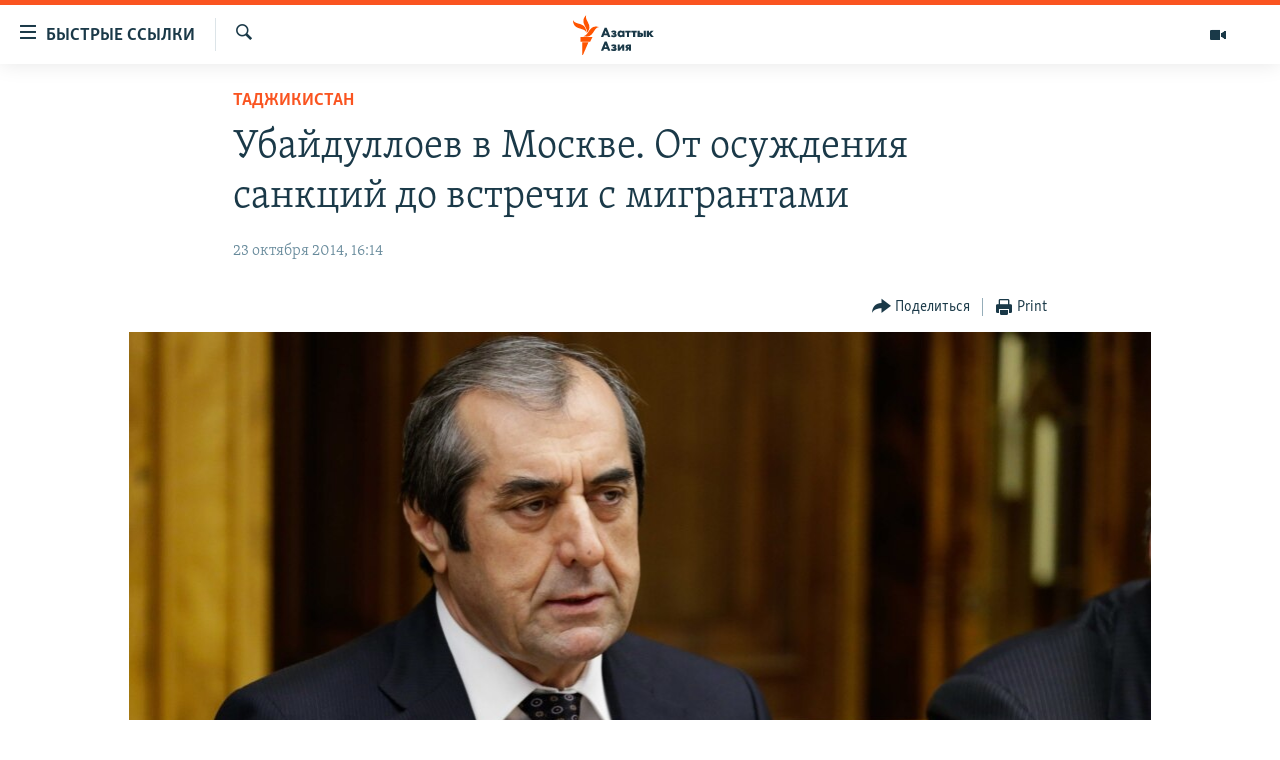

--- FILE ---
content_type: text/html; charset=utf-8
request_url: https://www.azattyqasia.org/a/26652074.html
body_size: 18748
content:

<!DOCTYPE html>
<html lang="ru" dir="ltr" class="no-js">
<head>
        <link rel="stylesheet" href="/Content/responsive/RFE/ru-KZ/RFE-ru-KZ.css?&amp;av=0.0.0.0&amp;cb=374">
<script src="https://tags.azattyq.org/rferl-pangea/prod/utag.sync.js"></script><script type='text/javascript' src='https://www.youtube.com/iframe_api' async></script>            <link rel="manifest" href="/manifest.json">
    <script type="text/javascript">
        //a general 'js' detection, must be on top level in <head>, due to CSS performance
        document.documentElement.className = "js";
        var cacheBuster = "374";
        var appBaseUrl = "/";
        var imgEnhancerBreakpoints = [0, 144, 256, 408, 650, 1023, 1597];
        var isLoggingEnabled = false;
        var isPreviewPage = false;
        var isLivePreviewPage = false;

        if (!isPreviewPage) {
            window.RFE = window.RFE || {};
            window.RFE.cacheEnabledByParam = window.location.href.indexOf('nocache=1') === -1;

            const url = new URL(window.location.href);
            const params = new URLSearchParams(url.search);

            // Remove the 'nocache' parameter
            params.delete('nocache');

            // Update the URL without the 'nocache' parameter
            url.search = params.toString();
            window.history.replaceState(null, '', url.toString());
        } else {
            window.addEventListener('load', function() {
                const links = window.document.links;
                for (let i = 0; i < links.length; i++) {
                    links[i].href = '#';
                    links[i].target = '_self';
                }
             })
        }

        // Iframe & Embed detection
        var embedProperties = {};

        try {
            // Reliable way to check if we are in an iframe.
            var isIframe = window.self !== window.top;
            embedProperties.is_iframe = isIframe;

            if (!isIframe) {
                embedProperties.embed_context = "main";
            } else {
                // We are in an iframe. Let's try to access the parent.
                // This access will only fail with strict cross-origin (without document.domain).
                var parentLocation = window.top.location;

                // The access succeeded. Now we explicitly compare the hostname.
                if (window.location.hostname === parentLocation.hostname) {
                    embedProperties.embed_context = "embed_self";
                } else {
                    // Hostname is different (e.g. different subdomain with document.domain)
                    embedProperties.embed_context = "embed_cross";
                }

                // Since the access works, we can safely get the details.
                embedProperties.url_parent = parentLocation.href;
                embedProperties.title_parent = window.top.document.title;
            }
        } catch (err) {
            // We are in an iframe, and an error occurred, probably due to cross-origin restrictions.
            embedProperties.is_iframe = true;
            embedProperties.embed_context = "embed_cross";

            // We cannot access the properties of window.top.
            // `document.referrer` can sometimes provide the URL of the parent page.
            // It is not 100% reliable, but it is the best we can do in this situation.
            embedProperties.url_parent = document.referrer || null;
            embedProperties.title_parent = null; // We can't get to the title in a cross-origin scenario.
        }

var pwaEnabled = true;        var swCacheDisabled;
    </script>
    <meta charset="utf-8" />

            <title>&#x423;&#x431;&#x430;&#x439;&#x434;&#x443;&#x43B;&#x43B;&#x43E;&#x435;&#x432; &#x432; &#x41C;&#x43E;&#x441;&#x43A;&#x432;&#x435;. &#x41E;&#x442; &#x43E;&#x441;&#x443;&#x436;&#x434;&#x435;&#x43D;&#x438;&#x44F; &#x441;&#x430;&#x43D;&#x43A;&#x446;&#x438;&#x439; &#x434;&#x43E; &#x432;&#x441;&#x442;&#x440;&#x435;&#x447;&#x438; &#x441; &#x43C;&#x438;&#x433;&#x440;&#x430;&#x43D;&#x442;&#x430;&#x43C;&#x438;</title>
            <meta name="description" content="&#x421;&#x43F;&#x438;&#x43A;&#x435;&#x440; &#x41C;&#x430;&#x434;&#x436;&#x43B;&#x438;&#x441;&#x438; &#x41C;&#x438;&#x43B;&#x43B;&#x438; &#x437;&#x430;&#x44F;&#x432;&#x438;&#x43B;, &#x447;&#x442;&#x43E; &#x422;&#x430;&#x434;&#x436;&#x438;&#x43A;&#x438;&#x441;&#x442;&#x430;&#x43D; &#x43F;&#x43E;&#x43B;&#x43D;&#x43E;&#x441;&#x442;&#x44C;&#x44E; &#x441;&#x43E;&#x43B;&#x438;&#x434;&#x430;&#x440;&#x435;&#x43D; &#x441; &#x420;&#x43E;&#x441;&#x441;&#x438;&#x435;&#x439;." />
                <meta name="keywords" content="Политика, Таджикистан" />
    <meta name="viewport" content="width=device-width, initial-scale=1.0" />


    <meta http-equiv="X-UA-Compatible" content="IE=edge" />

<meta name="robots" content="max-image-preview:large"><meta name="yandex-verification" content="b4983b94636388c5" />

        <link href="https://www.azattyqasia.org/a/26652074.html" rel="canonical" />

        <meta name="apple-mobile-web-app-title" content="&#x420;&#x430;&#x434;&#x438;&#x43E; &#xAB;&#x421;&#x432;&#x43E;&#x431;&#x43E;&#x434;&#x43D;&#x430;&#x44F; &#x415;&#x432;&#x440;&#x43E;&#x43F;&#x430;&#xBB;/&#x420;&#x430;&#x434;&#x438;&#x43E; &#xAB;&#x421;&#x432;&#x43E;&#x431;&#x43E;&#x434;&#x430;&#xBB;" />
        <meta name="apple-mobile-web-app-status-bar-style" content="black" />
            <meta name="apple-itunes-app" content="app-id=475986784, app-argument=//26652074.ltr" />
<meta content="&#x423;&#x431;&#x430;&#x439;&#x434;&#x443;&#x43B;&#x43B;&#x43E;&#x435;&#x432; &#x432; &#x41C;&#x43E;&#x441;&#x43A;&#x432;&#x435;. &#x41E;&#x442; &#x43E;&#x441;&#x443;&#x436;&#x434;&#x435;&#x43D;&#x438;&#x44F; &#x441;&#x430;&#x43D;&#x43A;&#x446;&#x438;&#x439; &#x434;&#x43E; &#x432;&#x441;&#x442;&#x440;&#x435;&#x447;&#x438; &#x441; &#x43C;&#x438;&#x433;&#x440;&#x430;&#x43D;&#x442;&#x430;&#x43C;&#x438;" property="og:title"></meta>
<meta content="&#x421;&#x43F;&#x438;&#x43A;&#x435;&#x440; &#x41C;&#x430;&#x434;&#x436;&#x43B;&#x438;&#x441;&#x438; &#x41C;&#x438;&#x43B;&#x43B;&#x438; &#x437;&#x430;&#x44F;&#x432;&#x438;&#x43B;, &#x447;&#x442;&#x43E; &#x422;&#x430;&#x434;&#x436;&#x438;&#x43A;&#x438;&#x441;&#x442;&#x430;&#x43D; &#x43F;&#x43E;&#x43B;&#x43D;&#x43E;&#x441;&#x442;&#x44C;&#x44E; &#x441;&#x43E;&#x43B;&#x438;&#x434;&#x430;&#x440;&#x435;&#x43D; &#x441; &#x420;&#x43E;&#x441;&#x441;&#x438;&#x435;&#x439;." property="og:description"></meta>
<meta content="article" property="og:type"></meta>
<meta content="https://www.azattyqasia.org/a/26652074.html" property="og:url"></meta>
<meta content="&#x420;&#x430;&#x434;&#x438;&#x43E; &#x410;&#x437;&#x430;&#x442;&#x442;&#x44B;&#x43A;" property="og:site_name"></meta>
<meta content="https://www.facebook.com/RadioAzattyq" property="article:publisher"></meta>
<meta content="https://gdb.rferl.org/628449bc-4068-4606-bbbe-c01872840e6a_w1200_h630.jpg" property="og:image"></meta>
<meta content="1200" property="og:image:width"></meta>
<meta content="630" property="og:image:height"></meta>
<meta content="137980759673857" property="fb:app_id"></meta>
<meta content="summary_large_image" name="twitter:card"></meta>
<meta content="@Radio_Azattyk" name="twitter:site"></meta>
<meta content="https://gdb.rferl.org/628449bc-4068-4606-bbbe-c01872840e6a_w1200_h630.jpg" name="twitter:image"></meta>
<meta content="&#x423;&#x431;&#x430;&#x439;&#x434;&#x443;&#x43B;&#x43B;&#x43E;&#x435;&#x432; &#x432; &#x41C;&#x43E;&#x441;&#x43A;&#x432;&#x435;. &#x41E;&#x442; &#x43E;&#x441;&#x443;&#x436;&#x434;&#x435;&#x43D;&#x438;&#x44F; &#x441;&#x430;&#x43D;&#x43A;&#x446;&#x438;&#x439; &#x434;&#x43E; &#x432;&#x441;&#x442;&#x440;&#x435;&#x447;&#x438; &#x441; &#x43C;&#x438;&#x433;&#x440;&#x430;&#x43D;&#x442;&#x430;&#x43C;&#x438;" name="twitter:title"></meta>
<meta content="&#x421;&#x43F;&#x438;&#x43A;&#x435;&#x440; &#x41C;&#x430;&#x434;&#x436;&#x43B;&#x438;&#x441;&#x438; &#x41C;&#x438;&#x43B;&#x43B;&#x438; &#x437;&#x430;&#x44F;&#x432;&#x438;&#x43B;, &#x447;&#x442;&#x43E; &#x422;&#x430;&#x434;&#x436;&#x438;&#x43A;&#x438;&#x441;&#x442;&#x430;&#x43D; &#x43F;&#x43E;&#x43B;&#x43D;&#x43E;&#x441;&#x442;&#x44C;&#x44E; &#x441;&#x43E;&#x43B;&#x438;&#x434;&#x430;&#x440;&#x435;&#x43D; &#x441; &#x420;&#x43E;&#x441;&#x441;&#x438;&#x435;&#x439;." name="twitter:description"></meta>
                    <link rel="amphtml" href="https://www.azattyqasia.org/amp/26652074.html" />
<script type="application/ld+json">{"articleSection":"Таджикистан","isAccessibleForFree":true,"headline":"Убайдуллоев в Москве. От осуждения санкций до встречи с мигрантами","inLanguage":"ru-KZ","keywords":"Политика, Таджикистан","author":{"@type":"Person","name":"Автор"},"datePublished":"2014-10-23 11:14:54Z","dateModified":"2014-10-23 15:49:55Z","publisher":{"logo":{"width":512,"height":220,"@type":"ImageObject","url":"https://www.azattyqasia.org/Content/responsive/RFE/ru-KZ/img/logo.png"},"@type":"NewsMediaOrganization","url":"https://www.azattyqasia.org","sameAs":["https://facebook.com/RadioAzattyq","https://twitter.com/RadioAzattyq","https://www.youtube.com/user/AzattyqRadio","https://www.instagram.com/azattyq","https://t.me/RadioAzattyq"],"name":"Радио Азаттык","alternateName":""},"@context":"https://schema.org","@type":"NewsArticle","mainEntityOfPage":"https://www.azattyqasia.org/a/26652074.html","url":"https://www.azattyqasia.org/a/26652074.html","description":"Спикер Маджлиси Милли заявил, что Таджикистан полностью солидарен с Россией.","image":{"width":1080,"height":608,"@type":"ImageObject","url":"https://gdb.rferl.org/628449bc-4068-4606-bbbe-c01872840e6a_w1080_h608.jpg"},"name":"Убайдуллоев в Москве. От осуждения санкций до встречи с мигрантами"}</script>
    <script src="/Scripts/responsive/infographics.bundle.min.js?&amp;av=0.0.0.0&amp;cb=374"></script>
        <script src="/Scripts/responsive/dollardom.min.js?&amp;av=0.0.0.0&amp;cb=374"></script>
        <script src="/Scripts/responsive/modules/commons.js?&amp;av=0.0.0.0&amp;cb=374"></script>
        <script src="/Scripts/responsive/modules/app_code.js?&amp;av=0.0.0.0&amp;cb=374"></script>

        <link rel="icon" type="image/svg+xml" href="/Content/responsive/RFE/img/webApp/favicon.svg" />
        <link rel="alternate icon" href="/Content/responsive/RFE/img/webApp/favicon.ico" />
            <link rel="mask-icon" color="#ea6903" href="/Content/responsive/RFE/img/webApp/favicon_safari.svg" />
        <link rel="apple-touch-icon" sizes="152x152" href="/Content/responsive/RFE/img/webApp/ico-152x152.png" />
        <link rel="apple-touch-icon" sizes="144x144" href="/Content/responsive/RFE/img/webApp/ico-144x144.png" />
        <link rel="apple-touch-icon" sizes="114x114" href="/Content/responsive/RFE/img/webApp/ico-114x114.png" />
        <link rel="apple-touch-icon" sizes="72x72" href="/Content/responsive/RFE/img/webApp/ico-72x72.png" />
        <link rel="apple-touch-icon-precomposed" href="/Content/responsive/RFE/img/webApp/ico-57x57.png" />
        <link rel="icon" sizes="192x192" href="/Content/responsive/RFE/img/webApp/ico-192x192.png" />
        <link rel="icon" sizes="128x128" href="/Content/responsive/RFE/img/webApp/ico-128x128.png" />
        <meta name="msapplication-TileColor" content="#ffffff" />
        <meta name="msapplication-TileImage" content="/Content/responsive/RFE/img/webApp/ico-144x144.png" />
                <link rel="preload" href="/Content/responsive/fonts/Skolar-Lt_Cyrl_v2.4.woff" type="font/woff" as="font" crossorigin="anonymous" />
    <link rel="alternate" type="application/rss+xml" title="RFE/RL - Top Stories [RSS]" href="/api/" />
    <link rel="sitemap" type="application/rss+xml" href="/sitemap.xml" />
    
    



        <script type="text/javascript" >
            var analyticsData = Object.assign(embedProperties, {url:"https://www.azattyqasia.org/a/26652074.html",property_id:"418",article_uid:"26652074",page_title:"Убайдуллоев в Москве. От осуждения санкций до встречи с мигрантами",page_type:"article",content_type:"article",subcontent_type:"article",last_modified:"2014-10-23 15:49:55Z",pub_datetime:"2014-10-23 11:14:54Z",section:"таджикистан",english_section:"tajikistan",byline:"",categories:"kz-rus-politics,tajikistan",domain:"www.azattyqasia.org",language:"Russian",language_service:"RFERL Kazakh",platform:"web",copied:"no",copied_article:"",copied_title:"",runs_js:"Yes",cms_release:"8.45.0.0.374",enviro_type:"prod",slug:"",entity:"RFE",short_language_service:"KAZ",platform_short:"W",page_name:"Убайдуллоев в Москве. От осуждения санкций до встречи с мигрантами"});
            // Push Analytics data as GTM message (without "event" attribute and before GTM initialization)
            window.dataLayer = window.dataLayer || [];
            window.dataLayer.push(analyticsData);
        </script>
        <script type="text/javascript" data-cookiecategory="analytics">
            var gtmEventObject = {event: 'page_meta_ready'};window.dataLayer = window.dataLayer || [];window.dataLayer.push(gtmEventObject);
            var renderGtm = "true";
            if (renderGtm === "true") {
                (function(w,d,s,l,i){w[l]=w[l]||[];w[l].push({'gtm.start':new Date().getTime(),event:'gtm.js'});var f=d.getElementsByTagName(s)[0],j=d.createElement(s),dl=l!='dataLayer'?'&l='+l:'';j.async=true;j.src='//www.googletagmanager.com/gtm.js?id='+i+dl;f.parentNode.insertBefore(j,f);})(window,document,'script','dataLayer','GTM-WXZBPZ');
            }
        </script>
</head>
<body class=" nav-no-loaded cc_theme pg-article pg-article--single-column print-lay-article use-sticky-share nojs-images ">
<noscript><iframe src="https://www.googletagmanager.com/ns.html?id=GTM-WXZBPZ" height="0" width="0" style="display:none;visibility:hidden"></iframe></noscript>        <!--Analytics tag js version start-->
            <script type="text/javascript" data-cookiecategory="analytics">
                var utag_data = Object.assign({}, analyticsData, {pub_year:"2014",pub_month:"10",pub_day:"23",pub_hour:"11",pub_weekday:"Thursday"});
if(typeof(TealiumTagFrom)==='function' && typeof(TealiumTagSearchKeyword)==='function') {
var utag_from=TealiumTagFrom();var utag_searchKeyword=TealiumTagSearchKeyword();
if(utag_searchKeyword!=null && utag_searchKeyword!=='' && utag_data["search_keyword"]==null) utag_data["search_keyword"]=utag_searchKeyword;if(utag_from!=null && utag_from!=='') utag_data["from"]=TealiumTagFrom();}
                if(window.top!== window.self&&utag_data.page_type==="snippet"){utag_data.page_type = 'iframe';}
                try{if(window.top!==window.self&&window.self.location.hostname===window.top.location.hostname){utag_data.platform = 'self-embed';utag_data.platform_short = 'se';}}catch(e){if(window.top!==window.self&&window.self.location.search.includes("platformType=self-embed")){utag_data.platform = 'cross-promo';utag_data.platform_short = 'cp';}}
                (function(a,b,c,d){    a="https://tags.azattyq.org/rferl-pangea/prod/utag.js";    b=document;c="script";d=b.createElement(c);d.src=a;d.type="text/java"+c;d.async=true;    a=b.getElementsByTagName(c)[0];a.parentNode.insertBefore(d,a);    })();
            </script>
        <!--Analytics tag js version end-->
<!-- Analytics tag management NoScript -->
<noscript>
<img style="position: absolute; border: none;" src="https://ssc.azattyq.org/b/ss/bbgprod,bbgentityrferl/1/G.4--NS/1349958882?pageName=rfe%3akaz%3aw%3aarticle%3a%d0%a3%d0%b1%d0%b0%d0%b9%d0%b4%d1%83%d0%bb%d0%bb%d0%be%d0%b5%d0%b2%20%d0%b2%20%d0%9c%d0%be%d1%81%d0%ba%d0%b2%d0%b5.%20%d0%9e%d1%82%20%d0%be%d1%81%d1%83%d0%b6%d0%b4%d0%b5%d0%bd%d0%b8%d1%8f%20%d1%81%d0%b0%d0%bd%d0%ba%d1%86%d0%b8%d0%b9%20%d0%b4%d0%be%20%d0%b2%d1%81%d1%82%d1%80%d0%b5%d1%87%d0%b8%20%d1%81%20%d0%bc%d0%b8%d0%b3%d1%80%d0%b0%d0%bd%d1%82%d0%b0%d0%bc%d0%b8&amp;c6=%d0%a3%d0%b1%d0%b0%d0%b9%d0%b4%d1%83%d0%bb%d0%bb%d0%be%d0%b5%d0%b2%20%d0%b2%20%d0%9c%d0%be%d1%81%d0%ba%d0%b2%d0%b5.%20%d0%9e%d1%82%20%d0%be%d1%81%d1%83%d0%b6%d0%b4%d0%b5%d0%bd%d0%b8%d1%8f%20%d1%81%d0%b0%d0%bd%d0%ba%d1%86%d0%b8%d0%b9%20%d0%b4%d0%be%20%d0%b2%d1%81%d1%82%d1%80%d0%b5%d1%87%d0%b8%20%d1%81%20%d0%bc%d0%b8%d0%b3%d1%80%d0%b0%d0%bd%d1%82%d0%b0%d0%bc%d0%b8&amp;v36=8.45.0.0.374&amp;v6=D=c6&amp;g=https%3a%2f%2fwww.azattyqasia.org%2fa%2f26652074.html&amp;c1=D=g&amp;v1=D=g&amp;events=event1,event52&amp;c16=rferl%20kazakh&amp;v16=D=c16&amp;c5=tajikistan&amp;v5=D=c5&amp;ch=%d0%a2%d0%b0%d0%b4%d0%b6%d0%b8%d0%ba%d0%b8%d1%81%d1%82%d0%b0%d0%bd&amp;c15=russian&amp;v15=D=c15&amp;c4=article&amp;v4=D=c4&amp;c14=26652074&amp;v14=D=c14&amp;v20=no&amp;c17=web&amp;v17=D=c17&amp;mcorgid=518abc7455e462b97f000101%40adobeorg&amp;server=www.azattyqasia.org&amp;pageType=D=c4&amp;ns=bbg&amp;v29=D=server&amp;v25=rfe&amp;v30=418&amp;v105=D=User-Agent " alt="analytics" width="1" height="1" /></noscript>
<!-- End of Analytics tag management NoScript -->


        <!--*** Accessibility links - For ScreenReaders only ***-->
        <section>
            <div class="sr-only">
                <h2>&#x414;&#x43E;&#x441;&#x442;&#x443;&#x43F;&#x43D;&#x43E;&#x441;&#x442;&#x44C; &#x441;&#x441;&#x44B;&#x43B;&#x43E;&#x43A;</h2>
                <ul>
                    <li><a href="#content" data-disable-smooth-scroll="1">&#x412;&#x435;&#x440;&#x43D;&#x443;&#x442;&#x44C;&#x441;&#x44F; &#x43A; &#x43E;&#x441;&#x43D;&#x43E;&#x432;&#x43D;&#x43E;&#x43C;&#x443; &#x441;&#x43E;&#x434;&#x435;&#x440;&#x436;&#x430;&#x43D;&#x438;&#x44E;</a></li>
                    <li><a href="#navigation" data-disable-smooth-scroll="1">&#x412;&#x435;&#x440;&#x43D;&#x443;&#x442;&#x441;&#x44F; &#x43A; &#x433;&#x43B;&#x430;&#x432;&#x43D;&#x43E;&#x439; &#x43D;&#x430;&#x432;&#x438;&#x433;&#x430;&#x446;&#x438;&#x438;</a></li>
                    <li><a href="#txtHeaderSearch" data-disable-smooth-scroll="1">&#x412;&#x435;&#x440;&#x43D;&#x443;&#x442;&#x441;&#x44F; &#x43A; &#x43F;&#x43E;&#x438;&#x441;&#x43A;&#x443;</a></li>
                </ul>
            </div>
        </section>
    




<div dir="ltr">
    <div id="page">
            <aside>

<div class="c-lightbox overlay-modal">
    <div class="c-lightbox__intro">
        <h2 class="c-lightbox__intro-title"></h2>
        <button class="btn btn--rounded c-lightbox__btn c-lightbox__intro-next" title="&#x421;&#x43B;&#x435;&#x434;&#x443;&#x44E;&#x449;&#x438;&#x439;">
            <span class="ico ico--rounded ico-chevron-forward"></span>
            <span class="sr-only">&#x421;&#x43B;&#x435;&#x434;&#x443;&#x44E;&#x449;&#x438;&#x439;</span>
        </button>
    </div>
    <div class="c-lightbox__nav">
        <button class="btn btn--rounded c-lightbox__btn c-lightbox__btn--close" title="&#x417;&#x430;&#x43A;&#x440;&#x44B;&#x442;&#x44C;">
            <span class="ico ico--rounded ico-close"></span>
            <span class="sr-only">&#x417;&#x430;&#x43A;&#x440;&#x44B;&#x442;&#x44C;</span>
        </button>
        <button class="btn btn--rounded c-lightbox__btn c-lightbox__btn--prev" title="&#x41F;&#x440;&#x435;&#x434;&#x44B;&#x434;&#x443;&#x449;&#x438;&#x439;">
            <span class="ico ico--rounded ico-chevron-backward"></span>
            <span class="sr-only">&#x41F;&#x440;&#x435;&#x434;&#x44B;&#x434;&#x443;&#x449;&#x438;&#x439;</span>
        </button>
        <button class="btn btn--rounded c-lightbox__btn c-lightbox__btn--next" title="&#x421;&#x43B;&#x435;&#x434;&#x443;&#x44E;&#x449;&#x438;&#x439;">
            <span class="ico ico--rounded ico-chevron-forward"></span>
            <span class="sr-only">&#x421;&#x43B;&#x435;&#x434;&#x443;&#x44E;&#x449;&#x438;&#x439;</span>
        </button>
    </div>
    <div class="c-lightbox__content-wrap">
        <figure class="c-lightbox__content">
            <span class="c-spinner c-spinner--lightbox">
                <img src="/Content/responsive/img/player-spinner.png"
                     alt="please wait"
                     title="please wait" />
            </span>
            <div class="c-lightbox__img">
                <div class="thumb">
                    <img src="" alt="" />
                </div>
            </div>
            <figcaption>
                <div class="c-lightbox__info c-lightbox__info--foot">
                    <span class="c-lightbox__counter"></span>
                    <span class="caption c-lightbox__caption"></span>
                </div>
            </figcaption>
        </figure>
    </div>
    <div class="hidden">
        <div class="content-advisory__box content-advisory__box--lightbox">
            <span class="content-advisory__box-text">&#x42D;&#x442;&#x430; &#x444;&#x43E;&#x442;&#x43E;&#x433;&#x440;&#x430;&#x444;&#x438;&#x44F; &#x441;&#x43E;&#x434;&#x435;&#x440;&#x436;&#x438;&#x442; &#x43A;&#x43E;&#x43D;&#x442;&#x435;&#x43D;&#x442;, &#x43A;&#x43E;&#x442;&#x43E;&#x440;&#x44B;&#x439; &#x43C;&#x43E;&#x436;&#x435;&#x442; &#x43F;&#x43E;&#x43A;&#x430;&#x437;&#x430;&#x442;&#x44C;&#x441;&#x44F; &#x43E;&#x441;&#x43A;&#x43E;&#x440;&#x431;&#x438;&#x442;&#x435;&#x43B;&#x44C;&#x43D;&#x44B;&#x43C; &#x438;&#x43B;&#x438; &#x43D;&#x435;&#x434;&#x43E;&#x43F;&#x443;&#x441;&#x442;&#x438;&#x43C;&#x44B;&#x43C;.</span>
            <button class="btn btn--transparent content-advisory__box-btn m-t-md" value="text" type="button">
                <span class="btn__text">
                    &#x41A;&#x43B;&#x438;&#x43A;&#x43D;&#x438;&#x442;&#x435;, &#x447;&#x442;&#x43E;&#x431;&#x44B; &#x43F;&#x43E;&#x441;&#x43C;&#x43E;&#x442;&#x440;&#x435;&#x442;&#x44C;
                </span>
            </button>
        </div>
    </div>
</div>

<div class="print-dialogue">
    <div class="container">
        <h3 class="print-dialogue__title section-head">Print Options:</h3>
        <div class="print-dialogue__opts">
            <ul class="print-dialogue__opt-group">
                <li class="form__group form__group--checkbox">
                    <input class="form__check " id="checkboxImages" name="checkboxImages" type="checkbox" checked="checked" />
                    <label for="checkboxImages" class="form__label m-t-md">Images</label>
                </li>
                <li class="form__group form__group--checkbox">
                    <input class="form__check " id="checkboxMultimedia" name="checkboxMultimedia" type="checkbox" checked="checked" />
                    <label for="checkboxMultimedia" class="form__label m-t-md">Multimedia</label>
                </li>
            </ul>
            <ul class="print-dialogue__opt-group">
                <li class="form__group form__group--checkbox">
                    <input class="form__check " id="checkboxEmbedded" name="checkboxEmbedded" type="checkbox" checked="checked" />
                    <label for="checkboxEmbedded" class="form__label m-t-md">Embedded Content</label>
                </li>
                <li class="form__group form__group--checkbox">
                    <input class="form__check " id="checkboxComments" name="checkboxComments" type="checkbox" />
                    <label for="checkboxComments" class="form__label m-t-md"> Comments</label>
                </li>
            </ul>
        </div>
        <div class="print-dialogue__buttons">
            <button class="btn  btn--secondary close-button" type="button" title="Cancel">
                <span class="btn__text ">Cancel</span>
            </button>
            <button class="btn  btn-cust-print m-l-sm" type="button" title="Print">
                <span class="btn__text ">Print</span>
            </button>
        </div>
    </div>
</div>                
<div class="ctc-message pos-fix">
    <div class="ctc-message__inner">Link has been copied to clipboard</div>
</div>
            </aside>

<div class="hdr-20 hdr-20--big">
    <div class="hdr-20__inner">
        <div class="hdr-20__max pos-rel">
            <div class="hdr-20__side hdr-20__side--primary d-flex">
                <label data-for="main-menu-ctrl" data-switcher-trigger="true" data-switch-target="main-menu-ctrl" class="burger hdr-trigger pos-rel trans-trigger" data-trans-evt="click" data-trans-id="menu">
                    <span class="ico ico-close hdr-trigger__ico hdr-trigger__ico--close burger__ico burger__ico--close"></span>
                    <span class="ico ico-menu hdr-trigger__ico hdr-trigger__ico--open burger__ico burger__ico--open"></span>
                        <span class="burger__label">&#x411;&#x44B;&#x441;&#x442;&#x440;&#x44B;&#x435; &#x441;&#x441;&#x44B;&#x43B;&#x43A;&#x438;</span>
                </label>
                <div class="menu-pnl pos-fix trans-target" data-switch-target="main-menu-ctrl" data-trans-id="menu">
                    <div class="menu-pnl__inner">
                        <nav class="main-nav menu-pnl__item menu-pnl__item--first">
                            <ul class="main-nav__list accordeon" data-analytics-tales="false" data-promo-name="link" data-location-name="nav,secnav">
                                

        <li class="main-nav__item accordeon__item" data-switch-target="menu-item-598">
            <label class="main-nav__item-name main-nav__item-name--label accordeon__control-label" data-switcher-trigger="true" data-for="menu-item-598">
                &#x426;&#x435;&#x43D;&#x442;&#x440;&#x430;&#x43B;&#x44C;&#x43D;&#x430;&#x44F; &#x410;&#x437;&#x438;&#x44F;
                <span class="ico ico-chevron-down main-nav__chev"></span>
            </label>
            <div class="main-nav__sub-list">
                
    <a class="main-nav__item-name main-nav__item-name--link main-nav__item-name--sub" href="/p/6951.html" title="&#x41A;&#x430;&#x437;&#x430;&#x445;&#x441;&#x442;&#x430;&#x43D;" data-item-name="kazakhstan-rus" >&#x41A;&#x430;&#x437;&#x430;&#x445;&#x441;&#x442;&#x430;&#x43D;</a>

    <a class="main-nav__item-name main-nav__item-name--link main-nav__item-name--sub" href="/kyrgyzstan" title="&#x41A;&#x44B;&#x440;&#x433;&#x44B;&#x437;&#x441;&#x442;&#x430;&#x43D;" data-item-name="Kyrgyzstan-rus" >&#x41A;&#x44B;&#x440;&#x433;&#x44B;&#x437;&#x441;&#x442;&#x430;&#x43D;</a>

    <a class="main-nav__item-name main-nav__item-name--link main-nav__item-name--sub" href="/uzbekistan" title="&#x423;&#x437;&#x431;&#x435;&#x43A;&#x438;&#x441;&#x442;&#x430;&#x43D;" data-item-name="uzbekistan-rus" >&#x423;&#x437;&#x431;&#x435;&#x43A;&#x438;&#x441;&#x442;&#x430;&#x43D;</a>

    <a class="main-nav__item-name main-nav__item-name--link main-nav__item-name--sub" href="/tajikistan" title="&#x422;&#x430;&#x434;&#x436;&#x438;&#x43A;&#x438;&#x441;&#x442;&#x430;&#x43D;" data-item-name="tajikistan-rus" >&#x422;&#x430;&#x434;&#x436;&#x438;&#x43A;&#x438;&#x441;&#x442;&#x430;&#x43D;</a>

            </div>
        </li>

        <li class="main-nav__item">
            <a class="main-nav__item-name main-nav__item-name--link" href="/z/360" title="&#x41D;&#x43E;&#x432;&#x43E;&#x441;&#x442;&#x438;" data-item-name="news-azattyq" >&#x41D;&#x43E;&#x432;&#x43E;&#x441;&#x442;&#x438;</a>
        </li>

        <li class="main-nav__item">
            <a class="main-nav__item-name main-nav__item-name--link" href="/z/22747" title="&#x412;&#x43E;&#x439;&#x43D;&#x430; &#x432; &#x423;&#x43A;&#x440;&#x430;&#x438;&#x43D;&#x435;" data-item-name="war-in-ukraine" >&#x412;&#x43E;&#x439;&#x43D;&#x430; &#x432; &#x423;&#x43A;&#x440;&#x430;&#x438;&#x43D;&#x435;</a>
        </li>

        <li class="main-nav__item accordeon__item" data-switch-target="menu-item-4683">
            <label class="main-nav__item-name main-nav__item-name--label accordeon__control-label" data-switcher-trigger="true" data-for="menu-item-4683">
                &#x41D;&#x430; &#x434;&#x440;&#x443;&#x433;&#x438;&#x445; &#x44F;&#x437;&#x44B;&#x43A;&#x430;&#x445;
                <span class="ico ico-chevron-down main-nav__chev"></span>
            </label>
            <div class="main-nav__sub-list">
                
    <a class="main-nav__item-name main-nav__item-name--link main-nav__item-name--sub" href="https://www.azattyq.org/" title="&#x49A;&#x430;&#x437;&#x430;&#x49B;&#x448;&#x430;"  target="_blank" rel="noopener">&#x49A;&#x430;&#x437;&#x430;&#x49B;&#x448;&#x430;</a>

    <a class="main-nav__item-name main-nav__item-name--link main-nav__item-name--sub" href="https://www.azattyk.org/" title="&#x41A;&#x44B;&#x440;&#x433;&#x44B;&#x437;&#x447;&#x430;"  target="_blank" rel="noopener">&#x41A;&#x44B;&#x440;&#x433;&#x44B;&#x437;&#x447;&#x430;</a>

    <a class="main-nav__item-name main-nav__item-name--link main-nav__item-name--sub" href="https://www.ozodlik.org/" title="&#x40E;&#x437;&#x431;&#x435;&#x43A;&#x447;&#x430;"  target="_blank" rel="noopener">&#x40E;&#x437;&#x431;&#x435;&#x43A;&#x447;&#x430;</a>

    <a class="main-nav__item-name main-nav__item-name--link main-nav__item-name--sub" href="https://www.ozodi.org/" title="&#x422;&#x43E;&#x4B7;&#x438;&#x43A;&#x4E3;"  target="_blank" rel="noopener">&#x422;&#x43E;&#x4B7;&#x438;&#x43A;&#x4E3;</a>

    <a class="main-nav__item-name main-nav__item-name--link main-nav__item-name--sub" href="https://www.azathabar.com/" title="T&#xFC;rkmen&#xE7;e"  target="_blank" rel="noopener">T&#xFC;rkmen&#xE7;e</a>

            </div>
        </li>



                            </ul>
                        </nav>
                        




                        
                            <div class="menu-pnl__item menu-pnl__item--social">
                                    <h5 class="menu-pnl__sub-head">&#x41F;&#x43E;&#x434;&#x43F;&#x438;&#x448;&#x438;&#x442;&#x435;&#x441;&#x44C; &#x43D;&#x430; &#x43D;&#x430;&#x441; &#x432; &#x441;&#x43E;&#x446;&#x441;&#x435;&#x442;&#x44F;&#x445;</h5>

        <a href="https://facebook.com/RadioAzattyq" title="&#x410;&#x437;&#x430;&#x442;&#x442;&#x44B;&#x43A; &#x432; Facebook&#x27;e" data-analytics-text="follow_on_facebook" class="btn btn--rounded btn--social-inverted menu-pnl__btn js-social-btn btn-facebook"  target="_blank" rel="noopener">
            <span class="ico ico-facebook-alt ico--rounded"></span>
        </a>


        <a href="https://www.youtube.com/user/AzattyqRadio" title="&#x41D;&#x430;&#x448; Youtube-&#x43A;&#x430;&#x43D;&#x430;&#x43B;" data-analytics-text="follow_on_youtube" class="btn btn--rounded btn--social-inverted menu-pnl__btn js-social-btn btn-youtube"  target="_blank" rel="noopener">
            <span class="ico ico-youtube ico--rounded"></span>
        </a>


        <a href="https://twitter.com/RadioAzattyq" title="&#x410;&#x437;&#x430;&#x442;&#x442;&#x44B;&#x43A; &#x432; Twitter&#x27;e" data-analytics-text="follow_on_twitter" class="btn btn--rounded btn--social-inverted menu-pnl__btn js-social-btn btn-twitter"  target="_blank" rel="noopener">
            <span class="ico ico-twitter ico--rounded"></span>
        </a>


        <a href="https://www.instagram.com/azattyq" title="&#x410;&#x437;&#x430;&#x442;&#x442;&#x44B;&#x43A; &#x432; Instagram&#x27;&#x435;" data-analytics-text="follow_on_instagram" class="btn btn--rounded btn--social-inverted menu-pnl__btn js-social-btn btn-instagram"  target="_blank" rel="noopener">
            <span class="ico ico-instagram ico--rounded"></span>
        </a>


        <a href="https://t.me/RadioAzattyq" title="&#x410;&#x437;&#x430;&#x442;&#x442;&#x44B;&#x43A; &#x432; Telegram&#x27;&#x435;" data-analytics-text="follow_on_telegram" class="btn btn--rounded btn--social-inverted menu-pnl__btn js-social-btn btn-telegram"  target="_blank" rel="noopener">
            <span class="ico ico-telegram ico--rounded"></span>
        </a>

                            </div>
                            <div class="menu-pnl__item">
                                <a href="/navigation/allsites" class="menu-pnl__item-link">
                                    <span class="ico ico-languages "></span>
                                    &#x412;&#x441;&#x435; &#x441;&#x430;&#x439;&#x442;&#x44B; &#x420;&#x421;&#x415;/&#x420;&#x421;
                                </a>
                            </div>
                    </div>
                </div>
                <label data-for="top-search-ctrl" data-switcher-trigger="true" data-switch-target="top-search-ctrl" class="top-srch-trigger hdr-trigger">
                    <span class="ico ico-close hdr-trigger__ico hdr-trigger__ico--close top-srch-trigger__ico top-srch-trigger__ico--close"></span>
                    <span class="ico ico-search hdr-trigger__ico hdr-trigger__ico--open top-srch-trigger__ico top-srch-trigger__ico--open"></span>
                </label>
                <div class="srch-top srch-top--in-header" data-switch-target="top-search-ctrl">
                    <div class="container">
                        
<form action="/s" class="srch-top__form srch-top__form--in-header" id="form-topSearchHeader" method="get" role="search">    <label for="txtHeaderSearch" class="sr-only">&#x418;&#x441;&#x43A;&#x430;&#x442;&#x44C;</label>
    <input type="text" id="txtHeaderSearch" name="k" placeholder="&#x41F;&#x43E;&#x438;&#x441;&#x43A;" accesskey="s" value="" class="srch-top__input analyticstag-event" onkeydown="if (event.keyCode === 13) { FireAnalyticsTagEventOnSearch('search', $dom.get('#txtHeaderSearch')[0].value) }" />
    <button title="&#x418;&#x441;&#x43A;&#x430;&#x442;&#x44C;" type="submit" class="btn btn--top-srch analyticstag-event" onclick="FireAnalyticsTagEventOnSearch('search', $dom.get('#txtHeaderSearch')[0].value) ">
        <span class="ico ico-search"></span>
    </button>
</form>
                    </div>
                </div>
                <a href="/" class="main-logo-link">
                    <img src="/Content/responsive/RFE/ru-KZ/img/logo-compact.svg?cb=374" class="main-logo main-logo--comp" alt="site logo">
                        <img src="/Content/responsive/RFE/ru-KZ/img/logo.svg?cb=374" class="main-logo main-logo--big" alt="site logo">
                </a>
            </div>
            <div class="hdr-20__side hdr-20__side--secondary d-flex">
                

    <a href="/multimedia" title="&#x41C;&#x443;&#x43B;&#x44C;&#x442;&#x438;&#x43C;&#x435;&#x434;&#x438;&#x430;" class="hdr-20__secondary-item" data-item-name="video">
        
    <span class="ico ico-video hdr-20__secondary-icon"></span>

    </a>

    <a href="/s" title="&#x418;&#x441;&#x43A;&#x430;&#x442;&#x44C;" class="hdr-20__secondary-item hdr-20__secondary-item--search" data-item-name="search">
        
    <span class="ico ico-search hdr-20__secondary-icon hdr-20__secondary-icon--search"></span>

    </a>



                
                <div class="srch-bottom">
                    
<form action="/s" class="srch-bottom__form d-flex" id="form-bottomSearch" method="get" role="search">    <label for="txtSearch" class="sr-only">&#x418;&#x441;&#x43A;&#x430;&#x442;&#x44C;</label>
    <input type="search" id="txtSearch" name="k" placeholder="&#x41F;&#x43E;&#x438;&#x441;&#x43A;" accesskey="s" value="" class="srch-bottom__input analyticstag-event" onkeydown="if (event.keyCode === 13) { FireAnalyticsTagEventOnSearch('search', $dom.get('#txtSearch')[0].value) }" />
    <button title="&#x418;&#x441;&#x43A;&#x430;&#x442;&#x44C;" type="submit" class="btn btn--bottom-srch analyticstag-event" onclick="FireAnalyticsTagEventOnSearch('search', $dom.get('#txtSearch')[0].value) ">
        <span class="ico ico-search"></span>
    </button>
</form>
                </div>
            </div>
            <img src="/Content/responsive/RFE/ru-KZ/img/logo-print.gif?cb=374" class="logo-print" loading="lazy" alt="site logo">
            <img src="/Content/responsive/RFE/ru-KZ/img/logo-print_color.png?cb=374" class="logo-print logo-print--color" loading="lazy" alt="site logo">
        </div>
    </div>
</div>
    <script>
        if (document.body.className.indexOf('pg-home') > -1) {
            var nav2In = document.querySelector('.hdr-20__inner');
            var nav2Sec = document.querySelector('.hdr-20__side--secondary');
            var secStyle = window.getComputedStyle(nav2Sec);
            if (nav2In && window.pageYOffset < 150 && secStyle['position'] !== 'fixed') {
                nav2In.classList.add('hdr-20__inner--big')
            }
        }
    </script>



<div class="c-hlights c-hlights--breaking c-hlights--no-item" data-hlight-display="mobile,desktop">
    <div class="c-hlights__wrap container p-0">
        <div class="c-hlights__nav">
            <a role="button" href="#" title="&#x41F;&#x440;&#x435;&#x434;&#x44B;&#x434;&#x443;&#x449;&#x438;&#x439;">
                <span class="ico ico-chevron-backward m-0"></span>
                <span class="sr-only">&#x41F;&#x440;&#x435;&#x434;&#x44B;&#x434;&#x443;&#x449;&#x438;&#x439;</span>
            </a>
            <a role="button" href="#" title="&#x421;&#x43B;&#x435;&#x434;&#x443;&#x44E;&#x449;&#x438;&#x439;">
                <span class="ico ico-chevron-forward m-0"></span>
                <span class="sr-only">&#x421;&#x43B;&#x435;&#x434;&#x443;&#x44E;&#x449;&#x438;&#x439;</span>
            </a>
        </div>
        <span class="c-hlights__label">
            <span class="">&#x421;&#x440;&#x43E;&#x447;&#x43D;&#x44B;&#x435; &#x43D;&#x43E;&#x432;&#x43E;&#x441;&#x442;&#x438;:</span>
            <span class="switcher-trigger">
                <label data-for="more-less-1" data-switcher-trigger="true" class="switcher-trigger__label switcher-trigger__label--more p-b-0" title="&#x41F;&#x43E;&#x43A;&#x430;&#x437;&#x430;&#x442;&#x44C; &#x431;&#x43E;&#x43B;&#x44C;&#x448;&#x435;">
                    <span class="ico ico-chevron-down"></span>
                </label>
                <label data-for="more-less-1" data-switcher-trigger="true" class="switcher-trigger__label switcher-trigger__label--less p-b-0" title="&#x421;&#x43E;&#x43A;&#x440;&#x430;&#x442;&#x438;&#x442;&#x44C; &#x442;&#x435;&#x43A;&#x441;&#x442;">
                    <span class="ico ico-chevron-up"></span>
                </label>
            </span>
        </span>
        <ul class="c-hlights__items switcher-target" data-switch-target="more-less-1">
            
        </ul>
    </div>
</div>


        <div id="content">
            

    <main class="container">

    <div class="hdr-container">
        <div class="row">
            <div class="col-category col-xs-12 col-md-8 col-md-offset-2">


<div class="category js-category">
<a class="" href="/z/23726">&#x422;&#x430;&#x434;&#x436;&#x438;&#x43A;&#x438;&#x441;&#x442;&#x430;&#x43D;</a></div></div>
<div class="col-title col-xs-12 col-md-8 col-md-offset-2">

    <h1 class="title pg-title">
        &#x423;&#x431;&#x430;&#x439;&#x434;&#x443;&#x43B;&#x43B;&#x43E;&#x435;&#x432; &#x432; &#x41C;&#x43E;&#x441;&#x43A;&#x432;&#x435;. &#x41E;&#x442; &#x43E;&#x441;&#x443;&#x436;&#x434;&#x435;&#x43D;&#x438;&#x44F; &#x441;&#x430;&#x43D;&#x43A;&#x446;&#x438;&#x439; &#x434;&#x43E; &#x432;&#x441;&#x442;&#x440;&#x435;&#x447;&#x438; &#x441; &#x43C;&#x438;&#x433;&#x440;&#x430;&#x43D;&#x442;&#x430;&#x43C;&#x438;
    </h1>
</div>
<div class="col-publishing-details col-xs-12 col-md-8 col-md-offset-2">

<div class="publishing-details ">
        <div class="published">
            <span class="date" >
                    <time pubdate="pubdate" datetime="2014-10-23T16:14:54&#x2B;05:00">
                        23 &#x43E;&#x43A;&#x442;&#x44F;&#x431;&#x440;&#x44F; 2014, 16:14
                    </time>
            </span>
        </div>
</div>


</div>
<div class="col-xs-12 col-md-8 col-md-offset-2">

<div class="col-article-tools pos-rel article-share">
        <div class="col-article-tools__end">
            
    <div class="share--box">
                <div class="sticky-share-container" style="display:none">
                    <div class="container">
                        <a href="https://www.azattyqasia.org" id="logo-sticky-share">&nbsp;</a>
                        <div class="pg-title pg-title--sticky-share">
                            &#x423;&#x431;&#x430;&#x439;&#x434;&#x443;&#x43B;&#x43B;&#x43E;&#x435;&#x432; &#x432; &#x41C;&#x43E;&#x441;&#x43A;&#x432;&#x435;. &#x41E;&#x442; &#x43E;&#x441;&#x443;&#x436;&#x434;&#x435;&#x43D;&#x438;&#x44F; &#x441;&#x430;&#x43D;&#x43A;&#x446;&#x438;&#x439; &#x434;&#x43E; &#x432;&#x441;&#x442;&#x440;&#x435;&#x447;&#x438; &#x441; &#x43C;&#x438;&#x433;&#x440;&#x430;&#x43D;&#x442;&#x430;&#x43C;&#x438;
                        </div>
                        <div class="sticked-nav-actions">
                            <!--This part is for sticky navigation display-->
                            <p class="buttons link-content-sharing p-0 ">
                                <button class="btn btn--link btn-content-sharing p-t-0 " id="btnContentSharing" value="text" role="Button" type="" title="&#x43F;&#x43E;&#x434;&#x435;&#x43B;&#x438;&#x442;&#x44C;&#x441;&#x44F; &#x432; &#x434;&#x440;&#x443;&#x433;&#x438;&#x445; &#x441;&#x43E;&#x446;&#x441;&#x435;&#x442;&#x44F;&#x445;">
                                    <span class="ico ico-share ico--l"></span>
                                    <span class="btn__text ">
                                        &#x41F;&#x43E;&#x434;&#x435;&#x43B;&#x438;&#x442;&#x44C;&#x441;&#x44F;
                                    </span>
                                </button>
                            </p>
                            <aside class="content-sharing js-content-sharing js-content-sharing--apply-sticky  content-sharing--sticky" role="complementary" 
                                   data-share-url="https://www.azattyqasia.org/a/26652074.html" data-share-title="&#x423;&#x431;&#x430;&#x439;&#x434;&#x443;&#x43B;&#x43B;&#x43E;&#x435;&#x432; &#x432; &#x41C;&#x43E;&#x441;&#x43A;&#x432;&#x435;. &#x41E;&#x442; &#x43E;&#x441;&#x443;&#x436;&#x434;&#x435;&#x43D;&#x438;&#x44F; &#x441;&#x430;&#x43D;&#x43A;&#x446;&#x438;&#x439; &#x434;&#x43E; &#x432;&#x441;&#x442;&#x440;&#x435;&#x447;&#x438; &#x441; &#x43C;&#x438;&#x433;&#x440;&#x430;&#x43D;&#x442;&#x430;&#x43C;&#x438;" data-share-text="&#x421;&#x43F;&#x438;&#x43A;&#x435;&#x440; &#x41C;&#x430;&#x434;&#x436;&#x43B;&#x438;&#x441;&#x438; &#x41C;&#x438;&#x43B;&#x43B;&#x438; &#x437;&#x430;&#x44F;&#x432;&#x438;&#x43B;, &#x447;&#x442;&#x43E; &#x422;&#x430;&#x434;&#x436;&#x438;&#x43A;&#x438;&#x441;&#x442;&#x430;&#x43D; &#x43F;&#x43E;&#x43B;&#x43D;&#x43E;&#x441;&#x442;&#x44C;&#x44E; &#x441;&#x43E;&#x43B;&#x438;&#x434;&#x430;&#x440;&#x435;&#x43D; &#x441; &#x420;&#x43E;&#x441;&#x441;&#x438;&#x435;&#x439;.">
                                <div class="content-sharing__popover">
                                    <h6 class="content-sharing__title">&#x41F;&#x43E;&#x434;&#x435;&#x43B;&#x438;&#x442;&#x44C;&#x441;&#x44F;</h6>
                                    <button href="#close" id="btnCloseSharing" class="btn btn--text-like content-sharing__close-btn">
                                        <span class="ico ico-close ico--l"></span>
                                    </button>
            <ul class="content-sharing__list">
                    <li class="content-sharing__item">
                            <div class="ctc ">
                                <input type="text" class="ctc__input" readonly="readonly">
                                <a href="" js-href="https://www.azattyqasia.org/a/26652074.html" class="content-sharing__link ctc__button">
                                    <span class="ico ico-copy-link ico--rounded ico--s"></span>
                                        <span class="content-sharing__link-text">Copy link</span>
                                </a>
                            </div>
                    </li>
                    <li class="content-sharing__item">
        <a href="https://facebook.com/sharer.php?u=https%3a%2f%2fwww.azattyqasia.org%2fa%2f26652074.html"
           data-analytics-text="share_on_facebook"
           title="Facebook" target="_blank"
           class="content-sharing__link  js-social-btn">
            <span class="ico ico-facebook ico--rounded ico--s"></span>
                <span class="content-sharing__link-text">Facebook</span>
        </a>
                    </li>
                    <li class="content-sharing__item">
        <a href="https://twitter.com/share?url=https%3a%2f%2fwww.azattyqasia.org%2fa%2f26652074.html&amp;text=%d0%a3%d0%b1%d0%b0%d0%b9%d0%b4%d1%83%d0%bb%d0%bb%d0%be%d0%b5%d0%b2&#x2B;%d0%b2&#x2B;%d0%9c%d0%be%d1%81%d0%ba%d0%b2%d0%b5.&#x2B;%d0%9e%d1%82&#x2B;%d0%be%d1%81%d1%83%d0%b6%d0%b4%d0%b5%d0%bd%d0%b8%d1%8f&#x2B;%d1%81%d0%b0%d0%bd%d0%ba%d1%86%d0%b8%d0%b9&#x2B;%d0%b4%d0%be&#x2B;%d0%b2%d1%81%d1%82%d1%80%d0%b5%d1%87%d0%b8&#x2B;%d1%81&#x2B;%d0%bc%d0%b8%d0%b3%d1%80%d0%b0%d0%bd%d1%82%d0%b0%d0%bc%d0%b8"
           data-analytics-text="share_on_twitter"
           title="X (Twitter)" target="_blank"
           class="content-sharing__link  js-social-btn">
            <span class="ico ico-twitter ico--rounded ico--s"></span>
                <span class="content-sharing__link-text">X (Twitter)</span>
        </a>
                    </li>
                    <li class="content-sharing__item visible-xs-inline-block visible-sm-inline-block">
        <a href="whatsapp://send?text=https%3a%2f%2fwww.azattyqasia.org%2fa%2f26652074.html"
           data-analytics-text="share_on_whatsapp"
           title="WhatsApp" target="_blank"
           class="content-sharing__link  js-social-btn">
            <span class="ico ico-whatsapp ico--rounded ico--s"></span>
                <span class="content-sharing__link-text">WhatsApp</span>
        </a>
                    </li>
                    <li class="content-sharing__item">
        <a href="mailto:?body=https%3a%2f%2fwww.azattyqasia.org%2fa%2f26652074.html&amp;subject=&#x423;&#x431;&#x430;&#x439;&#x434;&#x443;&#x43B;&#x43B;&#x43E;&#x435;&#x432; &#x432; &#x41C;&#x43E;&#x441;&#x43A;&#x432;&#x435;. &#x41E;&#x442; &#x43E;&#x441;&#x443;&#x436;&#x434;&#x435;&#x43D;&#x438;&#x44F; &#x441;&#x430;&#x43D;&#x43A;&#x446;&#x438;&#x439; &#x434;&#x43E; &#x432;&#x441;&#x442;&#x440;&#x435;&#x447;&#x438; &#x441; &#x43C;&#x438;&#x433;&#x440;&#x430;&#x43D;&#x442;&#x430;&#x43C;&#x438;"
           
           title="Email" 
           class="content-sharing__link ">
            <span class="ico ico-email ico--rounded ico--s"></span>
                <span class="content-sharing__link-text">Email</span>
        </a>
                    </li>

            </ul>
                                </div>
                            </aside>
                        </div>
                    </div>
                </div>
                <div class="links">
                        <p class="buttons link-content-sharing p-0 ">
                            <button class="btn btn--link btn-content-sharing p-t-0 " id="btnContentSharing" value="text" role="Button" type="" title="&#x43F;&#x43E;&#x434;&#x435;&#x43B;&#x438;&#x442;&#x44C;&#x441;&#x44F; &#x432; &#x434;&#x440;&#x443;&#x433;&#x438;&#x445; &#x441;&#x43E;&#x446;&#x441;&#x435;&#x442;&#x44F;&#x445;">
                                <span class="ico ico-share ico--l"></span>
                                <span class="btn__text ">
                                    &#x41F;&#x43E;&#x434;&#x435;&#x43B;&#x438;&#x442;&#x44C;&#x441;&#x44F;
                                </span>
                            </button>
                        </p>
                        <aside class="content-sharing js-content-sharing " role="complementary" 
                               data-share-url="https://www.azattyqasia.org/a/26652074.html" data-share-title="&#x423;&#x431;&#x430;&#x439;&#x434;&#x443;&#x43B;&#x43B;&#x43E;&#x435;&#x432; &#x432; &#x41C;&#x43E;&#x441;&#x43A;&#x432;&#x435;. &#x41E;&#x442; &#x43E;&#x441;&#x443;&#x436;&#x434;&#x435;&#x43D;&#x438;&#x44F; &#x441;&#x430;&#x43D;&#x43A;&#x446;&#x438;&#x439; &#x434;&#x43E; &#x432;&#x441;&#x442;&#x440;&#x435;&#x447;&#x438; &#x441; &#x43C;&#x438;&#x433;&#x440;&#x430;&#x43D;&#x442;&#x430;&#x43C;&#x438;" data-share-text="&#x421;&#x43F;&#x438;&#x43A;&#x435;&#x440; &#x41C;&#x430;&#x434;&#x436;&#x43B;&#x438;&#x441;&#x438; &#x41C;&#x438;&#x43B;&#x43B;&#x438; &#x437;&#x430;&#x44F;&#x432;&#x438;&#x43B;, &#x447;&#x442;&#x43E; &#x422;&#x430;&#x434;&#x436;&#x438;&#x43A;&#x438;&#x441;&#x442;&#x430;&#x43D; &#x43F;&#x43E;&#x43B;&#x43D;&#x43E;&#x441;&#x442;&#x44C;&#x44E; &#x441;&#x43E;&#x43B;&#x438;&#x434;&#x430;&#x440;&#x435;&#x43D; &#x441; &#x420;&#x43E;&#x441;&#x441;&#x438;&#x435;&#x439;.">
                            <div class="content-sharing__popover">
                                <h6 class="content-sharing__title">&#x41F;&#x43E;&#x434;&#x435;&#x43B;&#x438;&#x442;&#x44C;&#x441;&#x44F;</h6>
                                <button href="#close" id="btnCloseSharing" class="btn btn--text-like content-sharing__close-btn">
                                    <span class="ico ico-close ico--l"></span>
                                </button>
            <ul class="content-sharing__list">
                    <li class="content-sharing__item">
                            <div class="ctc ">
                                <input type="text" class="ctc__input" readonly="readonly">
                                <a href="" js-href="https://www.azattyqasia.org/a/26652074.html" class="content-sharing__link ctc__button">
                                    <span class="ico ico-copy-link ico--rounded ico--l"></span>
                                        <span class="content-sharing__link-text">Copy link</span>
                                </a>
                            </div>
                    </li>
                    <li class="content-sharing__item">
        <a href="https://facebook.com/sharer.php?u=https%3a%2f%2fwww.azattyqasia.org%2fa%2f26652074.html"
           data-analytics-text="share_on_facebook"
           title="Facebook" target="_blank"
           class="content-sharing__link  js-social-btn">
            <span class="ico ico-facebook ico--rounded ico--l"></span>
                <span class="content-sharing__link-text">Facebook</span>
        </a>
                    </li>
                    <li class="content-sharing__item">
        <a href="https://twitter.com/share?url=https%3a%2f%2fwww.azattyqasia.org%2fa%2f26652074.html&amp;text=%d0%a3%d0%b1%d0%b0%d0%b9%d0%b4%d1%83%d0%bb%d0%bb%d0%be%d0%b5%d0%b2&#x2B;%d0%b2&#x2B;%d0%9c%d0%be%d1%81%d0%ba%d0%b2%d0%b5.&#x2B;%d0%9e%d1%82&#x2B;%d0%be%d1%81%d1%83%d0%b6%d0%b4%d0%b5%d0%bd%d0%b8%d1%8f&#x2B;%d1%81%d0%b0%d0%bd%d0%ba%d1%86%d0%b8%d0%b9&#x2B;%d0%b4%d0%be&#x2B;%d0%b2%d1%81%d1%82%d1%80%d0%b5%d1%87%d0%b8&#x2B;%d1%81&#x2B;%d0%bc%d0%b8%d0%b3%d1%80%d0%b0%d0%bd%d1%82%d0%b0%d0%bc%d0%b8"
           data-analytics-text="share_on_twitter"
           title="X (Twitter)" target="_blank"
           class="content-sharing__link  js-social-btn">
            <span class="ico ico-twitter ico--rounded ico--l"></span>
                <span class="content-sharing__link-text">X (Twitter)</span>
        </a>
                    </li>
                    <li class="content-sharing__item visible-xs-inline-block visible-sm-inline-block">
        <a href="whatsapp://send?text=https%3a%2f%2fwww.azattyqasia.org%2fa%2f26652074.html"
           data-analytics-text="share_on_whatsapp"
           title="WhatsApp" target="_blank"
           class="content-sharing__link  js-social-btn">
            <span class="ico ico-whatsapp ico--rounded ico--l"></span>
                <span class="content-sharing__link-text">WhatsApp</span>
        </a>
                    </li>
                    <li class="content-sharing__item">
        <a href="mailto:?body=https%3a%2f%2fwww.azattyqasia.org%2fa%2f26652074.html&amp;subject=&#x423;&#x431;&#x430;&#x439;&#x434;&#x443;&#x43B;&#x43B;&#x43E;&#x435;&#x432; &#x432; &#x41C;&#x43E;&#x441;&#x43A;&#x432;&#x435;. &#x41E;&#x442; &#x43E;&#x441;&#x443;&#x436;&#x434;&#x435;&#x43D;&#x438;&#x44F; &#x441;&#x430;&#x43D;&#x43A;&#x446;&#x438;&#x439; &#x434;&#x43E; &#x432;&#x441;&#x442;&#x440;&#x435;&#x447;&#x438; &#x441; &#x43C;&#x438;&#x433;&#x440;&#x430;&#x43D;&#x442;&#x430;&#x43C;&#x438;"
           
           title="Email" 
           class="content-sharing__link ">
            <span class="ico ico-email ico--rounded ico--l"></span>
                <span class="content-sharing__link-text">Email</span>
        </a>
                    </li>

            </ul>
                            </div>
                        </aside>
                    
<p class="link-print hidden-xs buttons p-0">
    <button class="btn btn--link btn-print p-t-0" onclick="if (typeof FireAnalyticsTagEvent === 'function') {FireAnalyticsTagEvent({ on_page_event: 'print_story' });}return false" title="(CTRL&#x2B;P)">
        <span class="ico ico-print"></span>
        <span class="btn__text">Print</span>
    </button>
</p>
                </div>
    </div>


        </div>
</div></div>
<div class="col-multimedia col-xs-12 col-md-10 col-md-offset-1">

<div class="cover-media">
    <figure class="media-image js-media-expand">
        <div class="img-wrap">
            <div class="thumb thumb16_9">

            <img src="https://gdb.rferl.org/628449bc-4068-4606-bbbe-c01872840e6a_w250_r1_s.jpg" alt="&#x41C;&#x430;&#x445;&#x43C;&#x430;&#x434;&#x441;&#x430;&#x438;&#x434; &#x423;&#x431;&#x430;&#x439;&#x434;&#x443;&#x43B;&#x43B;&#x43E;&#x435;&#x432;, &#x441;&#x43F;&#x438;&#x43A;&#x435;&#x440; &#x41C;&#x430;&#x434;&#x436;&#x43B;&#x438;&#x441;&#x438; &#x41C;&#x438;&#x43B;&#x43B;&#x438; &#x422;&#x430;&#x434;&#x436;&#x438;&#x43A;&#x438;&#x441;&#x442;&#x430;&#x43D;&#x430;, &#x41C;&#x43E;&#x441;&#x43A;&#x432;&#x430;, 23 &#x43E;&#x43A;&#x442;&#x44F;&#x431;&#x440;&#x44F; 2014 &#x433;&#x43E;&#x434;&#x430;." />
                                </div>
        </div>
            <figcaption>
                <span class="caption">&#x41C;&#x430;&#x445;&#x43C;&#x430;&#x434;&#x441;&#x430;&#x438;&#x434; &#x423;&#x431;&#x430;&#x439;&#x434;&#x443;&#x43B;&#x43B;&#x43E;&#x435;&#x432;, &#x441;&#x43F;&#x438;&#x43A;&#x435;&#x440; &#x41C;&#x430;&#x434;&#x436;&#x43B;&#x438;&#x441;&#x438; &#x41C;&#x438;&#x43B;&#x43B;&#x438; &#x422;&#x430;&#x434;&#x436;&#x438;&#x43A;&#x438;&#x441;&#x442;&#x430;&#x43D;&#x430;, &#x41C;&#x43E;&#x441;&#x43A;&#x432;&#x430;, 23 &#x43E;&#x43A;&#x442;&#x44F;&#x431;&#x440;&#x44F; 2014 &#x433;&#x43E;&#x434;&#x430;.</span>
            </figcaption>
    </figure>
</div>

</div>

        </div>
    </div>

<div class="body-container">
    <div class="row">
        <div class="col-xs-12 col-sm-12 col-md-10 col-md-offset-1">
            <div class="row">
                <div class="col-xs-12 col-sm-12 col-md-8 col-lg-8 col-md-offset-2">

<div class="intro intro--bold" >
    <p >&#x421;&#x43F;&#x438;&#x43A;&#x435;&#x440; &#x41C;&#x430;&#x434;&#x436;&#x43B;&#x438;&#x441;&#x438; &#x41C;&#x438;&#x43B;&#x43B;&#x438; &#x437;&#x430;&#x44F;&#x432;&#x438;&#x43B;, &#x447;&#x442;&#x43E; &#x422;&#x430;&#x434;&#x436;&#x438;&#x43A;&#x438;&#x441;&#x442;&#x430;&#x43D; &#x43F;&#x43E;&#x43B;&#x43D;&#x43E;&#x441;&#x442;&#x44C;&#x44E; &#x441;&#x43E;&#x43B;&#x438;&#x434;&#x430;&#x440;&#x435;&#x43D; &#x441; &#x420;&#x43E;&#x441;&#x441;&#x438;&#x435;&#x439;.</p>
</div>                    <div id="article-content" class="content-floated-wrap fb-quotable">

    <div class="wsw">

<p>Высокопоставленная делегация чиновников правительства Таджикистана, в составе которой также свыше 100 таджикских артистов, в течении трех дней находится в Москве. За это время делегация провела переговоры с российскими чиновниками, а также встретилась с представителями таджикской диаспоры и студентами в России. Делегацию Таджикистана возглавляет председатель Маджлиси Милли Махмадсаид Убайдуллоев.</p>

<p>По словам официального представителя посольства Таджикистана в Москве Мухаммада Эгамзода, на этих встречах Убайдуллоев обсудил вопросы сотрудничества с Россией, в частности межпарламентские отношения двух государств. В составе таджикской делегации 70% членов правительства Таджикистана, в частности, заместитель премьер-министра Муродали Алимардон, глава МВД Рамазон Рахимзода, министр труда, миграции и занятости населения Сумангул Тагойзода, председатель Согда Абдурахмон Кодири, глава Горно-Бадахшанской автономной области Шодихон Джамшед,  президент Академии наук Фарход Рахими и другие.</p>

<p><strong>Таджикистан осуждает политику санкций Запада против России</strong></p>

<p>Таджикистан осуждает политику санкций, которую ведут западные страны по отношению к России. Об этом заявил сегодня председатель Маджлиси Милли Маджлиси Оли Таджикистана Махмадсаид Убайдуллоев на встрече со спикером Государственной думы России Сергеем Нарышкиным.</p>

<p>«Ни одна страна не имеет права диктовать свои условия кому бы то ни было, и каждый имеет право на свой выбор», - цитирует слова Убайдуллоева официальный сайт Госдумы.</p>

<p>Он подчеркнул, что «народ Таджикистана полностью солидарен с позицией России и осуждает политику санкций против нее».</p>

<p>Убайдуллоев сообщил, что принято решение образовать рабочую группу, цель которой обеспечить регулярное снабжение аграрной и иной продукцией российские рынки.</p>

<p>Спикер верхней палаты парламента Таджикистана высоко оценил двусторонние отношения с Россией, выразив надежду, что достигнутые соглашения будут реализованы в полной мере.</p>

<p>Нарышкин, в свою очередь, заверил, что между Москвой и Душанбе решены все вопросы. «Между Россией и Таджикистаном решены все вопросы. Мы выполнили все взаимные обязательства по пакету соглашений, которые были достигнуты в 2012 году», - сказал спикер Госдумы. Он отметил, что, прежде всего, речь идет о пребывании российской военной базы на территории Таджикистана и по комплексу вопросов, связанных с трудовой миграцией.</p>

<p>«Мы нацелены на постепенное и последовательное сотрудничество в экономической, политической и военных областях», - подчеркнул Нарышкин.</p>

<p>Он добавил, что за прошедшее время отношения между двумя странами приобрели дополнительный импульс и стали более позитивными.</p>

<p><strong>Странам надо осознать многополярность и многовекторность</strong></p>

<p>Председатель Маджлиси Милли сегодня также встретился с председателем Совета Федерации РФ Валентиной Матвиенко. Как сообщает пресс-служба Совета Федерации, на этой встрече Убайдуллоев заявил, что всем странам необходимо осознать многополярность и многовекторность мирового устройства.</p>

<p>«Он выразил поддержку усилиям России по мирному решению острых международных конфликтов, подчеркнув, что всем странам необходимо осознать многополярность и многовекторность мирового устройства», - говорится в сообщении.</p>

<p>Стороны констатировали, что двусторонние контакты на государственном уровне, в том числе межпарламентском, находятся сейчас на подъеме и это взаимодействие играет важную роль в развитии торгово-экономического сотрудничества между двумя странами.</p>

<p>«Товарооборот между Россией и Таджикистаном за девять месяцев текущего года вырос более чем на 50 процентов по сравнению с аналогичным периодом прошлого года и превысил один миллиард долларов», - сообщил Убайдуллоев.</p>

<p>Большое внимание на встрече было уделено развитию совместных бизнес-проектов, обеспечению роста российских инвестиций в экономику Таджикистана, миграционным вопросам.</p>

<p>Спикеры палат отметили важность проходящих в Москве под эгидой парламентов двух стран IV межпарламентского форума «Россия–Таджикистан: потенциал межрегионального сотрудничества» и III Конференции по межрегиональному сотрудничеству России и Таджикистана. По их словам, эти мероприятия являются площадками для развития взаимоотношений между двумя странами в торговле, экономике, обороне и культуре.</p>

<p>Стороны подтвердили важность и перспективность развития межрегионального сотрудничества между Россией и Таджикистаном, отметив тот факт, что в рамках IV Межпарламентского форума будут подписаны новые соглашения между регионами двух стран.</p>

<p>По итогам переговоров спикеры Маджлиси милли и Совета Федерации подписали межпалатное соглашение о сотрудничестве. В документе отражены основные направления деятельности по законодательному сопровождению сотрудничества между Россией и Таджикистаном.</p>

<p>«Главные задачи, которые стоят перед парламентариями двух стран, - содействие экономическому развитию, гуманитарному сотрудничеству, гармонизация национальных законодательств», - заявила Матвиенко.</p>

<p><strong>Душанбе всегда был сторонником интеграции</strong></p>

<p>По итогам переговоров с Матвиенко спикер Маджлиси Милли заявил журналистам, что Таджикистан всегда был сторонником интеграции на постсоветском пространстве.</p>

<p>«Принципиально мы за интеграцию», - сказал он, добавив, что в настоящее время идут переговоры, после которых Таджикистан примет решение о присоединении к Евразийскому экономическому союзу (ЕАЭС).</p>

<p>В свою очередь, Матвиенко выразила надежду, что со временем Таджикистан станет участником Евразийского экономического союза (ЕАЭС).</p>

<p>«Мы ведем переговоры с нашими таджикскими коллегами, они внимательно изучают условия возможного присоединения. Мы очень надеемся, что со временем и Таджикистан станет участником ЕАЭС», - заявила спикер российского сената.</p>

<p>Матвиенко напомнила, что Евразийское экономическое сообщество (ЕврАзЭС) было ликвидировано в связи с образованием ЕАЭС. «Но 56 договоров, которые работали и действовали в рамках ЕврАзЭС, продолжаются, и Таджикистан - участник этих соглашений», - добавила она.</p>

<p>Она отметила, что Россия предоставила особо привилегированные условия для таджикских мигрантов с учетом союзнических отношений между двумя странами. «А если Таджикистан станет членом ЕАЭС, то граждане этой страны смогут свободно передвигаться по территории Союза, как и другие граждане стран участников ЕАЭС», - добавила Матвиенко.</p>

<p><strong>Обсуждение «Группы 24» на встрече с мигрантами</strong></p>

<p>По словам официального представителя посольства, сразу по прибытию 21 октября состоялась встреча с таджикскими трудовыми мигрантами и студентами, которые обучаются в высших учебных заведениях России. Он сообщил, что встреча прошла в открытой атмосфере и спикер верхней палаты парламента ответил на все вопросы, которые были заданы участниками встречи.</p>

<p>Данная встреча проходила на фоне того, что в начале октября оппозиционное движение «Группа 24» призывала население Таджикистана собраться на антиправительственный митинг в центре города Душанбе. Акция не состоялась, однако это вызвало обеспокоенность и привело к усилению мер безопасности.</p>

<p>Эгамзод подтвердил, что на этой встрече были также затронуты вопросы, касающиеся деятельности «Группы 24». «В выступлениях Махмадсаида Убайдуллоева и руководителей общественных организаций было отмечено, что все присутствующие желают мира и стабильности в стране. Убайдуллоев отметил, что правительство Таджикистана с учетом всех факторов экономической, социальной, политической и культурной жизни осознает всю свою полную ответственность в укреплении политической стабильности и обеспечения дальнейшего развития страны и поэтому эти явления и движения не могут нарушить стабильную и мирную жизнь в Таджикистане», - сказал официальный представитель дипмисии.</p>

<p>Он подчеркнул, что в выступлениях прозвучали наставления не поддаваться на призывы не только движения «Группа 24», но не воспринимать идеи различных групп и движений, цели которых непонятны.</p>

<p>В то же время на эту встречу не были приглашены представители организаций, которые занимаются вопросами трудовой миграции в России, в частности организации, которыми руководят Абдулло Давлатов, Каримджон Ёров, Каромат Шарипов и Иззат Амон. По словам одного из собеседников Радио Озоди, на эту встречу были приглашены представители тех организаций, которые имеют хорошие отношения с правительством Таджикистана и не предпринимают никаких действий для решения проблем трудовых мигрантов.</p>

<p><strong>Рубаб для министра внутренних дел России</strong></p>

<p>Эгамзод также сообщил, что в рамках этого визита глава МВД Таджикистана Рамазон Рахимзода провел переговоры с российским коллегой Владимиром Колокольцевым. Глава таджикского правоохранительного ведомства подарил главе МВД РФ таджикский рубаб – музыкальный инструмент. Вечером 22 ноября Убайдуллоев вместе с минитсром внутренних дел Таджикистана встретился с таджикскими курсантами, которые обучаются в вузах России по военному делу. Спикер Маджлиси Милли призвал их освоить профессию на высоком уровне, так как Таджикистану необходимы высококвалифицированные специалисты.</p>

<p>На встрече министра труда, миграции и занятости населения Сумангул Тағойзода с руководителем Федеральной миграционной службы РФ Константином Ромодановским были рассмотрен вопрос упорядочения трудовой миграции и решение проблем, с которыми сталкиваются таджикские трудовые мигранты в России. В частности, рассмотрен вопрос, касающийся запрета на въезд граждан Таджикистана в РФ, в числе которых, есть также группа студентов.</p>

<p>Согласно статистическим данным, таджикские трудовые мигранты посылают из России в Таджикистан свыше 4 миллиардов долларов в год. Именно эти деньги считаются одним из сдерживающих факторов социальной стабильности беднейшей на постсоветском пространстве республики.</p>

<p>По некоторым данным, число граждан Таджикистан, которым запрещен въезд в Россию, приблизилось к 200 тыс., то есть 200 тыс. семей в Таджикистане лишились источника дохода, который мог бы удовлетворить их ежедневные потребности. Российская сторона на встрече с Тагойзода пообещала внимательно изучить этот вопрос, который найдет свое решение.</p>

<p>Убайдуллоев также провел переговоры с мэром города Москва Сергеем Собянином и губернатором Московской области Андреем Воробьевым. На этих переговорах были также затронуты вопросы, касающиеся деятельности трудовых мигрантов, число которых в этом регионе достигает 450 тыс. Также председатель Маджлиси Милли встретился с первым заместителем премьер-министра России Игорем Шуваловым. На этой встрече были рассмотрены перспективы сотрудничества между двумя странами.</p>

<p>23 октября в здании Московского государственного университета состоится большой совместный концерт с участием таджикских и российских исполнителей. В составе таджикской творческой группы свыше 100 артистов, в том числе Давлатманд Хол, Афзалшо Шоди, ансамбль «Шашмаком» и другие. В субботу на территории ВДНХ состоится Выставка достижений народного хозяйства, на которой Таджикистан представит сельскохозяйственную продукцию.</p>

<p><strong>Радио Озоди</strong></p>
    </div>

                            <div class="footer-toolbar">
                            
    <div class="share--box">
                <div class="sticky-share-container" style="display:none">
                    <div class="container">
                        <a href="https://www.azattyqasia.org" id="logo-sticky-share">&nbsp;</a>
                        <div class="pg-title pg-title--sticky-share">
                            &#x423;&#x431;&#x430;&#x439;&#x434;&#x443;&#x43B;&#x43B;&#x43E;&#x435;&#x432; &#x432; &#x41C;&#x43E;&#x441;&#x43A;&#x432;&#x435;. &#x41E;&#x442; &#x43E;&#x441;&#x443;&#x436;&#x434;&#x435;&#x43D;&#x438;&#x44F; &#x441;&#x430;&#x43D;&#x43A;&#x446;&#x438;&#x439; &#x434;&#x43E; &#x432;&#x441;&#x442;&#x440;&#x435;&#x447;&#x438; &#x441; &#x43C;&#x438;&#x433;&#x440;&#x430;&#x43D;&#x442;&#x430;&#x43C;&#x438;
                        </div>
                        <div class="sticked-nav-actions">
                            <!--This part is for sticky navigation display-->
                            <p class="buttons link-content-sharing p-0 ">
                                <button class="btn btn--link btn-content-sharing p-t-0 " id="btnContentSharing" value="text" role="Button" type="" title="&#x43F;&#x43E;&#x434;&#x435;&#x43B;&#x438;&#x442;&#x44C;&#x441;&#x44F; &#x432; &#x434;&#x440;&#x443;&#x433;&#x438;&#x445; &#x441;&#x43E;&#x446;&#x441;&#x435;&#x442;&#x44F;&#x445;">
                                    <span class="ico ico-share ico--l"></span>
                                    <span class="btn__text ">
                                        &#x41F;&#x43E;&#x434;&#x435;&#x43B;&#x438;&#x442;&#x44C;&#x441;&#x44F;
                                    </span>
                                </button>
                            </p>
                            <aside class="content-sharing js-content-sharing js-content-sharing--apply-sticky  content-sharing--sticky" role="complementary" 
                                   data-share-url="https://www.azattyqasia.org/a/26652074.html" data-share-title="&#x423;&#x431;&#x430;&#x439;&#x434;&#x443;&#x43B;&#x43B;&#x43E;&#x435;&#x432; &#x432; &#x41C;&#x43E;&#x441;&#x43A;&#x432;&#x435;. &#x41E;&#x442; &#x43E;&#x441;&#x443;&#x436;&#x434;&#x435;&#x43D;&#x438;&#x44F; &#x441;&#x430;&#x43D;&#x43A;&#x446;&#x438;&#x439; &#x434;&#x43E; &#x432;&#x441;&#x442;&#x440;&#x435;&#x447;&#x438; &#x441; &#x43C;&#x438;&#x433;&#x440;&#x430;&#x43D;&#x442;&#x430;&#x43C;&#x438;" data-share-text="&#x421;&#x43F;&#x438;&#x43A;&#x435;&#x440; &#x41C;&#x430;&#x434;&#x436;&#x43B;&#x438;&#x441;&#x438; &#x41C;&#x438;&#x43B;&#x43B;&#x438; &#x437;&#x430;&#x44F;&#x432;&#x438;&#x43B;, &#x447;&#x442;&#x43E; &#x422;&#x430;&#x434;&#x436;&#x438;&#x43A;&#x438;&#x441;&#x442;&#x430;&#x43D; &#x43F;&#x43E;&#x43B;&#x43D;&#x43E;&#x441;&#x442;&#x44C;&#x44E; &#x441;&#x43E;&#x43B;&#x438;&#x434;&#x430;&#x440;&#x435;&#x43D; &#x441; &#x420;&#x43E;&#x441;&#x441;&#x438;&#x435;&#x439;.">
                                <div class="content-sharing__popover">
                                    <h6 class="content-sharing__title">&#x41F;&#x43E;&#x434;&#x435;&#x43B;&#x438;&#x442;&#x44C;&#x441;&#x44F;</h6>
                                    <button href="#close" id="btnCloseSharing" class="btn btn--text-like content-sharing__close-btn">
                                        <span class="ico ico-close ico--l"></span>
                                    </button>
            <ul class="content-sharing__list">
                    <li class="content-sharing__item">
                            <div class="ctc ">
                                <input type="text" class="ctc__input" readonly="readonly">
                                <a href="" js-href="https://www.azattyqasia.org/a/26652074.html" class="content-sharing__link ctc__button">
                                    <span class="ico ico-copy-link ico--rounded ico--s"></span>
                                        <span class="content-sharing__link-text">Copy link</span>
                                </a>
                            </div>
                    </li>
                    <li class="content-sharing__item">
        <a href="https://facebook.com/sharer.php?u=https%3a%2f%2fwww.azattyqasia.org%2fa%2f26652074.html"
           data-analytics-text="share_on_facebook"
           title="Facebook" target="_blank"
           class="content-sharing__link  js-social-btn">
            <span class="ico ico-facebook ico--rounded ico--s"></span>
                <span class="content-sharing__link-text">Facebook</span>
        </a>
                    </li>
                    <li class="content-sharing__item">
        <a href="https://twitter.com/share?url=https%3a%2f%2fwww.azattyqasia.org%2fa%2f26652074.html&amp;text=%d0%a3%d0%b1%d0%b0%d0%b9%d0%b4%d1%83%d0%bb%d0%bb%d0%be%d0%b5%d0%b2&#x2B;%d0%b2&#x2B;%d0%9c%d0%be%d1%81%d0%ba%d0%b2%d0%b5.&#x2B;%d0%9e%d1%82&#x2B;%d0%be%d1%81%d1%83%d0%b6%d0%b4%d0%b5%d0%bd%d0%b8%d1%8f&#x2B;%d1%81%d0%b0%d0%bd%d0%ba%d1%86%d0%b8%d0%b9&#x2B;%d0%b4%d0%be&#x2B;%d0%b2%d1%81%d1%82%d1%80%d0%b5%d1%87%d0%b8&#x2B;%d1%81&#x2B;%d0%bc%d0%b8%d0%b3%d1%80%d0%b0%d0%bd%d1%82%d0%b0%d0%bc%d0%b8"
           data-analytics-text="share_on_twitter"
           title="X (Twitter)" target="_blank"
           class="content-sharing__link  js-social-btn">
            <span class="ico ico-twitter ico--rounded ico--s"></span>
                <span class="content-sharing__link-text">X (Twitter)</span>
        </a>
                    </li>
                    <li class="content-sharing__item visible-xs-inline-block visible-sm-inline-block">
        <a href="whatsapp://send?text=https%3a%2f%2fwww.azattyqasia.org%2fa%2f26652074.html"
           data-analytics-text="share_on_whatsapp"
           title="WhatsApp" target="_blank"
           class="content-sharing__link  js-social-btn">
            <span class="ico ico-whatsapp ico--rounded ico--s"></span>
                <span class="content-sharing__link-text">WhatsApp</span>
        </a>
                    </li>
                    <li class="content-sharing__item">
        <a href="mailto:?body=https%3a%2f%2fwww.azattyqasia.org%2fa%2f26652074.html&amp;subject=&#x423;&#x431;&#x430;&#x439;&#x434;&#x443;&#x43B;&#x43B;&#x43E;&#x435;&#x432; &#x432; &#x41C;&#x43E;&#x441;&#x43A;&#x432;&#x435;. &#x41E;&#x442; &#x43E;&#x441;&#x443;&#x436;&#x434;&#x435;&#x43D;&#x438;&#x44F; &#x441;&#x430;&#x43D;&#x43A;&#x446;&#x438;&#x439; &#x434;&#x43E; &#x432;&#x441;&#x442;&#x440;&#x435;&#x447;&#x438; &#x441; &#x43C;&#x438;&#x433;&#x440;&#x430;&#x43D;&#x442;&#x430;&#x43C;&#x438;"
           
           title="Email" 
           class="content-sharing__link ">
            <span class="ico ico-email ico--rounded ico--s"></span>
                <span class="content-sharing__link-text">Email</span>
        </a>
                    </li>

            </ul>
                                </div>
                            </aside>
                        </div>
                    </div>
                </div>
                <div class="links">
                        <p class="buttons link-content-sharing p-0 ">
                            <button class="btn btn--link btn-content-sharing p-t-0 " id="btnContentSharing" value="text" role="Button" type="" title="&#x43F;&#x43E;&#x434;&#x435;&#x43B;&#x438;&#x442;&#x44C;&#x441;&#x44F; &#x432; &#x434;&#x440;&#x443;&#x433;&#x438;&#x445; &#x441;&#x43E;&#x446;&#x441;&#x435;&#x442;&#x44F;&#x445;">
                                <span class="ico ico-share ico--l"></span>
                                <span class="btn__text ">
                                    &#x41F;&#x43E;&#x434;&#x435;&#x43B;&#x438;&#x442;&#x44C;&#x441;&#x44F;
                                </span>
                            </button>
                        </p>
                        <aside class="content-sharing js-content-sharing " role="complementary" 
                               data-share-url="https://www.azattyqasia.org/a/26652074.html" data-share-title="&#x423;&#x431;&#x430;&#x439;&#x434;&#x443;&#x43B;&#x43B;&#x43E;&#x435;&#x432; &#x432; &#x41C;&#x43E;&#x441;&#x43A;&#x432;&#x435;. &#x41E;&#x442; &#x43E;&#x441;&#x443;&#x436;&#x434;&#x435;&#x43D;&#x438;&#x44F; &#x441;&#x430;&#x43D;&#x43A;&#x446;&#x438;&#x439; &#x434;&#x43E; &#x432;&#x441;&#x442;&#x440;&#x435;&#x447;&#x438; &#x441; &#x43C;&#x438;&#x433;&#x440;&#x430;&#x43D;&#x442;&#x430;&#x43C;&#x438;" data-share-text="&#x421;&#x43F;&#x438;&#x43A;&#x435;&#x440; &#x41C;&#x430;&#x434;&#x436;&#x43B;&#x438;&#x441;&#x438; &#x41C;&#x438;&#x43B;&#x43B;&#x438; &#x437;&#x430;&#x44F;&#x432;&#x438;&#x43B;, &#x447;&#x442;&#x43E; &#x422;&#x430;&#x434;&#x436;&#x438;&#x43A;&#x438;&#x441;&#x442;&#x430;&#x43D; &#x43F;&#x43E;&#x43B;&#x43D;&#x43E;&#x441;&#x442;&#x44C;&#x44E; &#x441;&#x43E;&#x43B;&#x438;&#x434;&#x430;&#x440;&#x435;&#x43D; &#x441; &#x420;&#x43E;&#x441;&#x441;&#x438;&#x435;&#x439;.">
                            <div class="content-sharing__popover">
                                <h6 class="content-sharing__title">&#x41F;&#x43E;&#x434;&#x435;&#x43B;&#x438;&#x442;&#x44C;&#x441;&#x44F;</h6>
                                <button href="#close" id="btnCloseSharing" class="btn btn--text-like content-sharing__close-btn">
                                    <span class="ico ico-close ico--l"></span>
                                </button>
            <ul class="content-sharing__list">
                    <li class="content-sharing__item">
                            <div class="ctc ">
                                <input type="text" class="ctc__input" readonly="readonly">
                                <a href="" js-href="https://www.azattyqasia.org/a/26652074.html" class="content-sharing__link ctc__button">
                                    <span class="ico ico-copy-link ico--rounded ico--l"></span>
                                        <span class="content-sharing__link-text">Copy link</span>
                                </a>
                            </div>
                    </li>
                    <li class="content-sharing__item">
        <a href="https://facebook.com/sharer.php?u=https%3a%2f%2fwww.azattyqasia.org%2fa%2f26652074.html"
           data-analytics-text="share_on_facebook"
           title="Facebook" target="_blank"
           class="content-sharing__link  js-social-btn">
            <span class="ico ico-facebook ico--rounded ico--l"></span>
                <span class="content-sharing__link-text">Facebook</span>
        </a>
                    </li>
                    <li class="content-sharing__item">
        <a href="https://twitter.com/share?url=https%3a%2f%2fwww.azattyqasia.org%2fa%2f26652074.html&amp;text=%d0%a3%d0%b1%d0%b0%d0%b9%d0%b4%d1%83%d0%bb%d0%bb%d0%be%d0%b5%d0%b2&#x2B;%d0%b2&#x2B;%d0%9c%d0%be%d1%81%d0%ba%d0%b2%d0%b5.&#x2B;%d0%9e%d1%82&#x2B;%d0%be%d1%81%d1%83%d0%b6%d0%b4%d0%b5%d0%bd%d0%b8%d1%8f&#x2B;%d1%81%d0%b0%d0%bd%d0%ba%d1%86%d0%b8%d0%b9&#x2B;%d0%b4%d0%be&#x2B;%d0%b2%d1%81%d1%82%d1%80%d0%b5%d1%87%d0%b8&#x2B;%d1%81&#x2B;%d0%bc%d0%b8%d0%b3%d1%80%d0%b0%d0%bd%d1%82%d0%b0%d0%bc%d0%b8"
           data-analytics-text="share_on_twitter"
           title="X (Twitter)" target="_blank"
           class="content-sharing__link  js-social-btn">
            <span class="ico ico-twitter ico--rounded ico--l"></span>
                <span class="content-sharing__link-text">X (Twitter)</span>
        </a>
                    </li>
                    <li class="content-sharing__item visible-xs-inline-block visible-sm-inline-block">
        <a href="whatsapp://send?text=https%3a%2f%2fwww.azattyqasia.org%2fa%2f26652074.html"
           data-analytics-text="share_on_whatsapp"
           title="WhatsApp" target="_blank"
           class="content-sharing__link  js-social-btn">
            <span class="ico ico-whatsapp ico--rounded ico--l"></span>
                <span class="content-sharing__link-text">WhatsApp</span>
        </a>
                    </li>
                    <li class="content-sharing__item">
        <a href="mailto:?body=https%3a%2f%2fwww.azattyqasia.org%2fa%2f26652074.html&amp;subject=&#x423;&#x431;&#x430;&#x439;&#x434;&#x443;&#x43B;&#x43B;&#x43E;&#x435;&#x432; &#x432; &#x41C;&#x43E;&#x441;&#x43A;&#x432;&#x435;. &#x41E;&#x442; &#x43E;&#x441;&#x443;&#x436;&#x434;&#x435;&#x43D;&#x438;&#x44F; &#x441;&#x430;&#x43D;&#x43A;&#x446;&#x438;&#x439; &#x434;&#x43E; &#x432;&#x441;&#x442;&#x440;&#x435;&#x447;&#x438; &#x441; &#x43C;&#x438;&#x433;&#x440;&#x430;&#x43D;&#x442;&#x430;&#x43C;&#x438;"
           
           title="Email" 
           class="content-sharing__link ">
            <span class="ico ico-email ico--rounded ico--l"></span>
                <span class="content-sharing__link-text">Email</span>
        </a>
                    </li>

            </ul>
                            </div>
                        </aside>
                    
<p class="link-print hidden-xs buttons p-0">
    <button class="btn btn--link btn-print p-t-0" onclick="if (typeof FireAnalyticsTagEvent === 'function') {FireAnalyticsTagEvent({ on_page_event: 'print_story' });}return false" title="(CTRL&#x2B;P)">
        <span class="ico ico-print"></span>
        <span class="btn__text">Print</span>
    </button>
</p>
                </div>
    </div>


                            </div>


                        

                    </div>
                </div>
            </div>
        </div>
    </div>
</div>    </main>

<a class="btn pos-abs p-0 lazy-scroll-load" data-ajax="true" data-ajax-cache="true" data-ajax-mode="replace" data-ajax-update="#ymla-section" data-ajax-url="/part/section/5/9520" href="/p/9520.html" loadonce="true" title="&#x412;&#x430;&#x43C; &#x431;&#x443;&#x434;&#x435;&#x442; &#x438;&#x43D;&#x442;&#x435;&#x440;&#x435;&#x441;&#x43D;&#x43E;">&#x200B;</a>

<div id="ymla-section" class="clear ymla-section"></div>



        </div>


<footer role="contentinfo">
    <div id="foot" class="foot">
        <div class="container">
                <div class="foot-nav collapsed" id="foot-nav">
                    <div class="menu">
                        <ul class="items">
                                <li class="socials block-socials">
                                        <span class="handler" id="socials-handler">
                                            &#x41F;&#x43E;&#x434;&#x43F;&#x438;&#x448;&#x438;&#x442;&#x435;&#x441;&#x44C; &#x43D;&#x430; &#x43D;&#x430;&#x441; &#x432; &#x441;&#x43E;&#x446;&#x441;&#x435;&#x442;&#x44F;&#x445;
                                        </span>
                                    <div class="inner">
                                        <ul class="subitems follow">
                                            
    <li>
        <a href="https://facebook.com/RadioAzattyq" title="&#x410;&#x437;&#x430;&#x442;&#x442;&#x44B;&#x43A; &#x432; Facebook&#x27;e" data-analytics-text="follow_on_facebook" class="btn btn--rounded js-social-btn btn-facebook"  target="_blank" rel="noopener">
            <span class="ico ico-facebook-alt ico--rounded"></span>
        </a>
    </li>


    <li>
        <a href="https://twitter.com/RadioAzattyq" title="&#x410;&#x437;&#x430;&#x442;&#x442;&#x44B;&#x43A; &#x432; Twitter&#x27;e" data-analytics-text="follow_on_twitter" class="btn btn--rounded js-social-btn btn-twitter"  target="_blank" rel="noopener">
            <span class="ico ico-twitter ico--rounded"></span>
        </a>
    </li>


    <li>
        <a href="https://www.youtube.com/user/AzattyqRadio" title="&#x41D;&#x430;&#x448; Youtube-&#x43A;&#x430;&#x43D;&#x430;&#x43B;" data-analytics-text="follow_on_youtube" class="btn btn--rounded js-social-btn btn-youtube"  target="_blank" rel="noopener">
            <span class="ico ico-youtube ico--rounded"></span>
        </a>
    </li>


    <li>
        <a href="https://www.instagram.com/azattyq" title="&#x410;&#x437;&#x430;&#x442;&#x442;&#x44B;&#x43A; &#x432; Instagram&#x27;&#x435;" data-analytics-text="follow_on_instagram" class="btn btn--rounded js-social-btn btn-instagram"  target="_blank" rel="noopener">
            <span class="ico ico-instagram ico--rounded"></span>
        </a>
    </li>


    <li>
        <a href="https://t.me/RadioAzattyq" title="&#x410;&#x437;&#x430;&#x442;&#x442;&#x44B;&#x43A; &#x432; Telegram&#x27;&#x435;" data-analytics-text="follow_on_telegram" class="btn btn--rounded js-social-btn btn-telegram"  target="_blank" rel="noopener">
            <span class="ico ico-telegram ico--rounded"></span>
        </a>
    </li>


    <li>
        <a href="https://news.google.com/publications/CAAqBwgKMMv1gQIwnrYX?hl=ru&amp;gl=RU&amp;ceid=RU%3Aru" title="&#x410;&#x437;&#x430;&#x442;&#x442;&#x44B;&#x43A; &#x432; Google News" data-analytics-text="follow_on_google_news" class="btn btn--rounded js-social-btn btn-g-news"  target="_blank" rel="noopener">
            <span class="ico ico-google-news ico--rounded"></span>
        </a>
    </li>


    <li>
        <a href="/rssfeeds" title="RSS" data-analytics-text="follow_on_rss" class="btn btn--rounded js-social-btn btn-rss" >
            <span class="ico ico-rss ico--rounded"></span>
        </a>
    </li>


                                        </ul>
                                    </div>
                                </li>

    <li class="block-primary collapsed collapsible item">
            <span class="handler">
                &#x412;&#x44B;&#x445;&#x43E;&#x434;&#x43D;&#x44B;&#x435; &#x434;&#x430;&#x43D;&#x43D;&#x44B;&#x435;
                <span title="close tab" class="ico ico-chevron-up"></span>
                <span title="open tab" class="ico ico-chevron-down"></span>
                <span title="add" class="ico ico-plus"></span>
                <span title="remove" class="ico ico-minus"></span>
            </span>
            <div class="inner">
                <ul class="subitems">
                    
    <li class="subitem">
        <a class="handler" href="/about-us" title="&#x41E; &#x43D;&#x430;&#x441;" >&#x41E; &#x43D;&#x430;&#x441;</a>
    </li>

    <li class="subitem">
        <a class="handler" href="/contact-us" title="&#x41A;&#x43E;&#x43D;&#x442;&#x430;&#x43A;&#x442;&#x44B;" >&#x41A;&#x43E;&#x43D;&#x442;&#x430;&#x43A;&#x442;&#x44B;</a>
    </li>

    <li class="subitem">
        <a class="handler" href="/p/8614.html" title="&#x41A;&#x430;&#x43A; &#x43E;&#x431;&#x43E;&#x439;&#x442;&#x438; &#x431;&#x43B;&#x43E;&#x43A;&#x438;&#x440;&#x43E;&#x432;&#x43A;&#x443;?" >&#x41A;&#x430;&#x43A; &#x43E;&#x431;&#x43E;&#x439;&#x442;&#x438; &#x431;&#x43B;&#x43E;&#x43A;&#x438;&#x440;&#x43E;&#x432;&#x43A;&#x443;?</a>
    </li>

    <li class="subitem">
        <a class="handler" href="https://rus.azattyq.org/a/28393936.html" title="&#x41C;&#x43E;&#x431;&#x438;&#x43B;&#x44C;&#x43D;&#x44B;&#x439; &#x410;&#x437;&#x430;&#x442;&#x442;&#x44B;&#x43A;" >&#x41C;&#x43E;&#x431;&#x438;&#x43B;&#x44C;&#x43D;&#x44B;&#x439; &#x410;&#x437;&#x430;&#x442;&#x442;&#x44B;&#x43A;</a>
    </li>

    <li class="subitem">
        <a class="handler" href="/p/4470.html" title="&#x41F;&#x440;&#x430;&#x432;&#x438;&#x43B;&#x430; &#x43F;&#x43E;&#x43B;&#x44C;&#x437;&#x43E;&#x432;&#x430;&#x43D;&#x438;&#x44F;" >&#x41F;&#x440;&#x430;&#x432;&#x438;&#x43B;&#x430; &#x43F;&#x43E;&#x43B;&#x44C;&#x437;&#x43E;&#x432;&#x430;&#x43D;&#x438;&#x44F;</a>
    </li>

                </ul>
            </div>
    </li>

    <li class="block-primary collapsed collapsible item">
            <span class="handler">
                &#x41E;&#x441;&#x43D;&#x43E;&#x432;&#x43D;&#x44B;&#x435; &#x440;&#x443;&#x431;&#x440;&#x438;&#x43A;&#x438;
                <span title="close tab" class="ico ico-chevron-up"></span>
                <span title="open tab" class="ico ico-chevron-down"></span>
                <span title="add" class="ico ico-plus"></span>
                <span title="remove" class="ico ico-minus"></span>
            </span>
            <div class="inner">
                <ul class="subitems">
                    
    <li class="subitem">
        <a class="handler" href="/z/360" title="&#x41D;&#x43E;&#x432;&#x43E;&#x441;&#x442;&#x438;" >&#x41D;&#x43E;&#x432;&#x43E;&#x441;&#x442;&#x438;</a>
    </li>

    <li class="subitem">
        <a class="handler" href="/p/7263.html" title="&#x424;&#x438;&#x43B;&#x44C;&#x43C;&#x44B; &#x438; &#x440;&#x430;&#x441;&#x441;&#x43B;&#x435;&#x434;&#x43E;&#x432;&#x430;&#x43D;&#x438;&#x44F;" >&#x424;&#x438;&#x43B;&#x44C;&#x43C;&#x44B; &#x438; &#x440;&#x430;&#x441;&#x441;&#x43B;&#x435;&#x434;&#x43E;&#x432;&#x430;&#x43D;&#x438;&#x44F;</a>
    </li>

    <li class="subitem">
        <a class="handler" href="/z/364" title="&#x41F;&#x43E;&#x43B;&#x438;&#x442;&#x438;&#x43A;&#x430;" >&#x41F;&#x43E;&#x43B;&#x438;&#x442;&#x438;&#x43A;&#x430;</a>
    </li>

    <li class="subitem">
        <a class="handler" href="/z/7649" title="&#x41F;&#x440;&#x430;&#x432;&#x430; &#x447;&#x435;&#x43B;&#x43E;&#x432;&#x435;&#x43A;&#x430;" >&#x41F;&#x440;&#x430;&#x432;&#x430; &#x447;&#x435;&#x43B;&#x43E;&#x432;&#x435;&#x43A;&#x430;</a>
    </li>

    <li class="subitem">
        <a class="handler" href="/z/367" title="&#x421;&#x43E;&#x446;&#x438;&#x443;&#x43C;" >&#x421;&#x43E;&#x446;&#x438;&#x443;&#x43C;</a>
    </li>

    <li class="subitem">
        <a class="handler" href="/z/371" title="&#x426;&#x435;&#x43D;&#x442;&#x440;&#x430;&#x43B;&#x44C;&#x43D;&#x430;&#x44F; &#x410;&#x437;&#x438;&#x44F;" >&#x426;&#x435;&#x43D;&#x442;&#x440;&#x430;&#x43B;&#x44C;&#x43D;&#x430;&#x44F; &#x410;&#x437;&#x438;&#x44F;</a>
    </li>

    <li class="subitem">
        <a class="handler" href="/z/374" title="&#x41C;&#x438;&#x440;" >&#x41C;&#x438;&#x440;</a>
    </li>

                </ul>
            </div>
    </li>
                        </ul>
                    </div>
                </div>
            <div class="foot__item foot__item--copyrights">
                <p class="copyright">Радио Азаттык © 2026 RFE/RL, Inc. | Все права защищены.</p>
            </div>
        </div>
    </div>
</footer>

    </div>
</div>

<script type="text/javascript">var body = document.querySelector('body.pg-article,body.pg-document,body.pg-fc,body.pg-poll,body.pg-quiz,body.pg-media,body.pg-infographic');var idsFOund = document.getElementById('article-content') && document.getElementById('content');if (body && idsFOund) {window.clarity("event", "page_that_can_have_visible_slide_in_widget_loaded");var slideIn = document.querySelector(".slide-in-wg");if (slideIn) {window.clarity("event", "page_with_slide_in_widget_loaded");var wglinks = slideIn.querySelectorAll('a');wglinks.forEach(function(l){l.addEventListener('click', function(){window.clarity("event", "slide_in_widget_link_click");});});var arrow = slideIn.querySelector('.ico');arrow.addEventListener('click', function(){if (slideIn.classList.contains('opened')) {window.clarity("event", "user_closed_slide_in_widget");} else {window.clarity("event", "user_opened_previously_closed_slide_in_widget");}});}}</script>        <script defer src="/Scripts/responsive/serviceWorkerInstall.js?cb=374"></script>
    <script type="text/javascript">

        // opera mini - disable ico font
        if (navigator.userAgent.match(/Opera Mini/i)) {
            document.getElementsByTagName("body")[0].className += " can-not-ff";
        }

        // mobile browsers test
        if (typeof RFE !== 'undefined' && RFE.isMobile) {
            if (RFE.isMobile.any()) {
                document.getElementsByTagName("body")[0].className += " is-mobile";
            }
            else {
                document.getElementsByTagName("body")[0].className += " is-not-mobile";
            }
        }
    </script>
    <script src="/conf.js?x=374" type="text/javascript"></script>
        <div class="responsive-indicator">
            <div class="visible-xs-block">XS</div>
            <div class="visible-sm-block">SM</div>
            <div class="visible-md-block">MD</div>
            <div class="visible-lg-block">LG</div>
        </div>
        <script type="text/javascript">
            var bar_data = {
  "apiId": "26652074",
  "apiType": "1",
  "isEmbedded": "0",
  "culture": "ru-KZ",
  "cookieName": "cmsLoggedIn",
  "cookieDomain": "www.azattyqasia.org"
};
        </script>
    
    



    <div id="scriptLoaderTarget" style="display:none;contain:strict;"></div>

</body>
</html>

